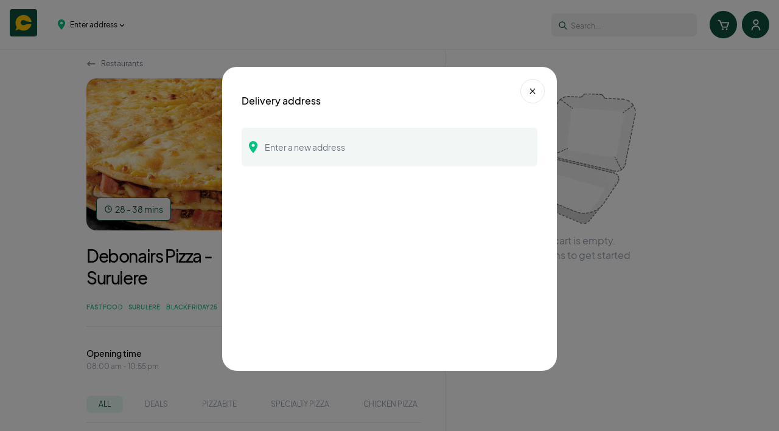

--- FILE ---
content_type: text/html; charset=utf-8
request_url: https://chowdeck.com/store/surulere/restaurants/debonairs-pizza-ikeja
body_size: 9406
content:
<!DOCTYPE html><html lang="en-GB"><head><meta charSet="utf-8"/><meta name="viewport" content="width=device-width"/><title>Debonairs Pizza - Surulere<!-- --> Menu &amp; Delivery in <!-- -->Surulere<!-- --> - Order Online | Chowdeck<!-- --> </title><meta name="description" content="Looking for Debonairs Pizza - Surulere in Surulere? Chowdeck has you covered! Browse our extensive food menu, order food online, and enjoy fast and reliable delivery right to your door. Say goodbye to long queues and waiting time with Chowdeck! "/><link rel="canonical" href="https://chowdeck.com/store/surulere/restaurants/debonairs-pizza-ikeja"/><meta property="og:url" content="https://chowdeck.com/store/surulere/restaurants/debonairs-pizza-ikeja"/><meta property="og:title" content="Chowdeck - Debonairs Pizza - Surulere"/><meta property="og:description" content="Looking for Debonairs Pizza - Surulere in Surulere? Chowdeck has you covered! Browse our extensive food menu, order food online, and enjoy fast and reliable delivery right to your door. Say goodbye to long queues and waiting time with Chowdeck! "/><meta property="og:image:width" content=""/><meta property="og:image:height" content=""/><meta property="og:image" content="https://files.chowdeck.com/images/xwmca4eowfvhdr1yvezh/1659707004.png"/><meta name="og:image" content="https://files.chowdeck.com/images/xwmca4eowfvhdr1yvezh/1659707004.png"/><meta name="twitter:title" content="Looking for Debonairs Pizza - Surulere in Surulere? Chowdeck has you covered! Browse our extensive food menu, order food online, and enjoy fast and reliable delivery right to your door. Say goodbye to long queues and waiting time with Chowdeck! "/><meta name="twitter:description" content="Looking for Debonairs Pizza - Surulere in Surulere? Chowdeck has you covered! Browse our extensive food menu, order food online, and enjoy fast and reliable delivery right to your door. Say goodbye to long queues and waiting time with Chowdeck! "/><meta property="twitter:image" content="https://files.chowdeck.com/images/xwmca4eowfvhdr1yvezh/1659707004.png"/><meta name="twitter:image:alt" content="Chowdeck Logo"/><meta name="twitter:card" content="summary"/><meta name="twitter:site" content="@chowdeck"/><meta name="twitter:url" content="https://chowdeck.com/store/surulere/restaurants/debonairs-pizza-ikeja"/><script type="application/ld+json">{"@context":"http://schema.org","@type":"Restaurant","url":"http://store.chowdeck.com/surulere/restaurants/debonairs-pizza-ikeja","name":"Debonairs Pizza - Surulere","image":"https://files.chowdeck.com/images/jcfvzqkrlsarkja8kkqi/1659707006.jpg","telephone":"5615551212","priceRange":"NGN1000 NGN5000","description":"One of the leading pizza outlets in Nigeria serving premium quality pizzas ","address":{"@type":"PostalAddress","streetAddress":"2 Yesufu Sanusi St, Surulere 101241, Lagos, Nigeria","addressLocality":"Surulere","addressRegion":"Surulere","postalCode":"ZIP CODE"},"aggregateRating":{"@type":"aggregateRating","ratingValue":"3.97","reviewCount":6705},"servesCuisine":["Fast food","Surulere ","Blackfriday25"]}</script><meta name="next-head-count" content="20"/><meta name="apple-itunes-app" content="app-id=1530676376"/><meta property="og:type" content="website"/><meta property="og:image:alt" content="Chowdeck Logo /"/><meta property="og:site_name" content="Chowdeck"/><meta property="og:locale" content="en_NG"/><meta charSet="utf-8"/><meta http-equiv="x-ua-compatible" content="ie=edge"/><link rel="preconnect" href="https://fonts.gstatic.com" crossorigin /><link rel="preload" href="/store/_next/static/css/86d145f87607f4d1.css" as="style"/><link rel="stylesheet" href="/store/_next/static/css/86d145f87607f4d1.css" data-n-g=""/><link rel="preload" href="/store/_next/static/css/c3c0a84ae2632c84.css" as="style"/><link rel="stylesheet" href="/store/_next/static/css/c3c0a84ae2632c84.css" data-n-p=""/><noscript data-n-css=""></noscript><script defer="" nomodule="" src="/store/_next/static/chunks/polyfills-42372ed130431b0a.js"></script><script src="/store/_next/static/chunks/webpack-7bce002b390faad9.js" defer=""></script><script src="/store/_next/static/chunks/framework-e952fed463eb8e34.js" defer=""></script><script src="/store/_next/static/chunks/main-16667799897c51f6.js" defer=""></script><script src="/store/_next/static/chunks/pages/_app-96540e323a0fc402.js" defer=""></script><script src="/store/_next/static/chunks/78e521c3-f5d05c567774d63f.js" defer=""></script><script src="/store/_next/static/chunks/876-cc050f2429aaf13a.js" defer=""></script><script src="/store/_next/static/chunks/103-ed098948c0931fcc.js" defer=""></script><script src="/store/_next/static/chunks/pages/%5Blocation%5D/restaurants/%5Bslug%5D-4b665493edee8608.js" defer=""></script><script src="/store/_next/static/NS9zRB62yv8hvSflFZD-A/_buildManifest.js" defer=""></script><script src="/store/_next/static/NS9zRB62yv8hvSflFZD-A/_ssgManifest.js" defer=""></script><style data-href="https://fonts.googleapis.com/css2?family=Inter&display=optional">@font-face{font-family:'Inter';font-style:normal;font-weight:400;font-display:optional;src:url(https://fonts.gstatic.com/l/font?kit=UcCO3FwrK3iLTeHuS_nVMrMxCp50SjIw2boKoduKmMEVuLyfMZs&skey=c491285d6722e4fa&v=v20) format('woff')}@font-face{font-family:'Inter';font-style:normal;font-weight:400;font-display:optional;src:url(https://fonts.gstatic.com/l/font?kit=UcCO3FwrK3iLTeHuS_nVMrMxCp50SjIw2boKoduKmMEVuLyfAZJhjp-Ek-_EeAmM&skey=c491285d6722e4fa&v=v20) format('woff');unicode-range:U+0460-052F,U+1C80-1C8A,U+20B4,U+2DE0-2DFF,U+A640-A69F,U+FE2E-FE2F}@font-face{font-family:'Inter';font-style:normal;font-weight:400;font-display:optional;src:url(https://fonts.gstatic.com/l/font?kit=UcCO3FwrK3iLTeHuS_nVMrMxCp50SjIw2boKoduKmMEVuLyfAZthjp-Ek-_EeAmM&skey=c491285d6722e4fa&v=v20) format('woff');unicode-range:U+0301,U+0400-045F,U+0490-0491,U+04B0-04B1,U+2116}@font-face{font-family:'Inter';font-style:normal;font-weight:400;font-display:optional;src:url(https://fonts.gstatic.com/l/font?kit=UcCO3FwrK3iLTeHuS_nVMrMxCp50SjIw2boKoduKmMEVuLyfAZNhjp-Ek-_EeAmM&skey=c491285d6722e4fa&v=v20) format('woff');unicode-range:U+1F00-1FFF}@font-face{font-family:'Inter';font-style:normal;font-weight:400;font-display:optional;src:url(https://fonts.gstatic.com/l/font?kit=UcCO3FwrK3iLTeHuS_nVMrMxCp50SjIw2boKoduKmMEVuLyfAZxhjp-Ek-_EeAmM&skey=c491285d6722e4fa&v=v20) format('woff');unicode-range:U+0370-0377,U+037A-037F,U+0384-038A,U+038C,U+038E-03A1,U+03A3-03FF}@font-face{font-family:'Inter';font-style:normal;font-weight:400;font-display:optional;src:url(https://fonts.gstatic.com/l/font?kit=UcCO3FwrK3iLTeHuS_nVMrMxCp50SjIw2boKoduKmMEVuLyfAZBhjp-Ek-_EeAmM&skey=c491285d6722e4fa&v=v20) format('woff');unicode-range:U+0102-0103,U+0110-0111,U+0128-0129,U+0168-0169,U+01A0-01A1,U+01AF-01B0,U+0300-0301,U+0303-0304,U+0308-0309,U+0323,U+0329,U+1EA0-1EF9,U+20AB}@font-face{font-family:'Inter';font-style:normal;font-weight:400;font-display:optional;src:url(https://fonts.gstatic.com/l/font?kit=UcCO3FwrK3iLTeHuS_nVMrMxCp50SjIw2boKoduKmMEVuLyfAZFhjp-Ek-_EeAmM&skey=c491285d6722e4fa&v=v20) format('woff');unicode-range:U+0100-02BA,U+02BD-02C5,U+02C7-02CC,U+02CE-02D7,U+02DD-02FF,U+0304,U+0308,U+0329,U+1D00-1DBF,U+1E00-1E9F,U+1EF2-1EFF,U+2020,U+20A0-20AB,U+20AD-20C0,U+2113,U+2C60-2C7F,U+A720-A7FF}@font-face{font-family:'Inter';font-style:normal;font-weight:400;font-display:optional;src:url(https://fonts.gstatic.com/l/font?kit=UcCO3FwrK3iLTeHuS_nVMrMxCp50SjIw2boKoduKmMEVuLyfAZ9hjp-Ek-_EeA&skey=c491285d6722e4fa&v=v20) format('woff');unicode-range:U+0000-00FF,U+0131,U+0152-0153,U+02BB-02BC,U+02C6,U+02DA,U+02DC,U+0304,U+0308,U+0329,U+2000-206F,U+20AC,U+2122,U+2191,U+2193,U+2212,U+2215,U+FEFF,U+FFFD}</style></head><body><noscript id="CR_NOSCRIPT"></noscript><div id="__next"><div class=""><header class="border-b border-[#f2f2f2] fixed w-full left-0 z-50 bg-white"><div class="w-full bg-white flex justify-between h-[75px] md:h-[81px] px-4 mx-auto  header_navbar__ZR8hq"><div class="flex items-center"><a href="/store"><button class="inline-block w-[59px]"><span class="relative rounded overflow-hidden block" style="width:45px;height:45px"><img alt="chowdeck logo" loading="lazy" decoding="async" data-nimg="fill" style="position:absolute;height:100%;width:100%;left:0;top:0;right:0;bottom:0;color:transparent" sizes="100vw" srcSet="/store/_next/image?url=%2Fstore%2FLogo.png&amp;w=640&amp;q=75 640w, /store/_next/image?url=%2Fstore%2FLogo.png&amp;w=750&amp;q=75 750w, /store/_next/image?url=%2Fstore%2FLogo.png&amp;w=828&amp;q=75 828w, /store/_next/image?url=%2Fstore%2FLogo.png&amp;w=1080&amp;q=75 1080w, /store/_next/image?url=%2Fstore%2FLogo.png&amp;w=1200&amp;q=75 1200w, /store/_next/image?url=%2Fstore%2FLogo.png&amp;w=1920&amp;q=75 1920w, /store/_next/image?url=%2Fstore%2FLogo.png&amp;w=2048&amp;q=75 2048w, /store/_next/image?url=%2Fstore%2FLogo.png&amp;w=3840&amp;q=75 3840w" src="/store/_next/image?url=%2Fstore%2FLogo.png&amp;w=3840&amp;q=75"/></span></button></a><span class="flex items-center ml-2 md:ml-5 mr-6"><svg width="12" height="17" class="mr-2" viewBox="0 0 12 17" fill="none" xmlns="http://www.w3.org/2000/svg"><path d="M6 1.9195e-06C5.21189 -0.000626077 4.43139 0.152847 3.70315 0.45164C2.97491 0.750433 2.31323 1.18868 1.75595 1.74132C1.19867 2.29395 0.756739 2.95012 0.455435 3.67229C0.154131 4.39446 -0.000631338 5.16846 1.93563e-06 5.95C1.93563e-06 10.4125 6 17 6 17C6 17 12 10.4125 12 5.95C12.0006 5.16846 11.8459 4.39446 11.5446 3.67229C11.2433 2.95012 10.8013 2.29395 10.2441 1.74132C9.68678 1.18868 9.02509 0.750433 8.29685 0.45164C7.56861 0.152847 6.78811 -0.000626077 6 1.9195e-06ZM6 8.075C5.57618 8.075 5.16188 7.95037 4.80949 7.71687C4.4571 7.48338 4.18245 7.1515 4.02026 6.7632C3.85807 6.37491 3.81564 5.94764 3.89832 5.53543C3.981 5.12323 4.18509 4.74459 4.48477 4.4474C4.78446 4.15021 5.16628 3.94783 5.58195 3.86583C5.99762 3.78384 6.42848 3.82592 6.82004 3.98676C7.21159 4.14759 7.54626 4.41996 7.78172 4.76941C8.01718 5.11887 8.14286 5.52972 8.14286 5.95C8.14254 6.51349 7.91667 7.05381 7.51488 7.45225C7.11308 7.8507 6.56822 8.07469 6 8.075Z" fill="#02C27F"></path></svg><button class="flex text-xs w-fit items-center leading-none">Enter address<svg width="7" height="6" class="ml-1 mt-0.5" viewBox="0 0 10 6" fill="none" xmlns="http://www.w3.org/2000/svg"><path d="M9.70711 1.70711C10.0976 1.31658 10.0976 0.683417 9.70711 0.292893C9.31658 -0.0976311 8.68342 -0.0976311 8.29289 0.292893L9.70711 1.70711ZM5 5L4.29289 5.70711C4.68342 6.09763 5.31658 6.09763 5.70711 5.70711L5 5ZM1.70711 0.292893C1.31658 -0.0976311 0.683417 -0.0976311 0.292893 0.292893C-0.0976311 0.683417 -0.0976311 1.31658 0.292893 1.70711L1.70711 0.292893ZM8.29289 0.292893L4.29289 4.29289L5.70711 5.70711L9.70711 1.70711L8.29289 0.292893ZM5.70711 4.29289L1.70711 0.292893L0.292893 1.70711L4.29289 5.70711L5.70711 4.29289Z" fill="#14181F"></path></svg></button></span></div><div class="flex items-center space-x-5"><div class="hidden md:flex"></div><div class="relative text-gray-600  hidden md:flex"><span class="absolute top-0.5 bottom-0 left-0 flex items-center pl-2"><button type="submit" class="p-1 ml-4 md:ml-0 focus:outline-none focus:shadow-outline cursor-not-allowed opacity-50" aria-label="Search" disabled=""><svg width="16" height="16" viewBox="0 0 24 24" fill="none" xmlns="http://www.w3.org/2000/svg"><path d="M10 17C13.866 17 17 13.866 17 10C17 6.13401 13.866 3 10 3C6.13401 3 3 6.13401 3 10C3 13.866 6.13401 17 10 17Z" stroke="#9CA3AF" stroke-width="2" stroke-linecap="round" stroke-linejoin="round"></path><path d="M15 15L21 21" stroke="#9CA3AF" stroke-width="2" stroke-linecap="round" stroke-linejoin="round"></path></svg></button></span><input type="search" name="q" class="py-2 focus:ring-brandmain focus:border-brandmain SearchBar_searchinput__G2QLG cursor-not-allowed opacity-50" placeholder="Select an address to search..." disabled="" value=""/></div><span class="flex items-center space-x-2"><button class="relative bg-brandmain flex items-center justify-center rounded-full w-[30px] h-[30px] md:w-[45px] md:h-[45px] text-white shadow-indigo-500/40" aria-label="Cart"><svg stroke="currentColor" fill="currentColor" stroke-width="0" viewBox="0 0 24 24" height="22" width="22" xmlns="http://www.w3.org/2000/svg"><path d="M21.822 7.431A1 1 0 0 0 21 7H7.333L6.179 4.23A1.994 1.994 0 0 0 4.333 3H2v2h2.333l4.744 11.385A1 1 0 0 0 10 17h8c.417 0 .79-.259.937-.648l3-8a1 1 0 0 0-.115-.921zM17.307 15h-6.64l-2.5-6h11.39l-2.25 6z"></path><circle cx="10.5" cy="19.5" r="1.5"></circle><circle cx="17.5" cy="19.5" r="1.5"></circle></svg></button></span></div></div><div class="md:hidden px-4 py-2"></div><div class="relative text-gray-600  md:hidden w-full px-4 py-2 -mt-4 bg-white"><span class="absolute top-0.5 bottom-0 left-0 flex items-center pl-2"><button type="submit" class="p-1 ml-4 md:ml-0 focus:outline-none focus:shadow-outline cursor-not-allowed opacity-50" aria-label="Search" disabled=""><svg width="16" height="16" viewBox="0 0 24 24" fill="none" xmlns="http://www.w3.org/2000/svg"><path d="M10 17C13.866 17 17 13.866 17 10C17 6.13401 13.866 3 10 3C6.13401 3 3 6.13401 3 10C3 13.866 6.13401 17 10 17Z" stroke="#9CA3AF" stroke-width="2" stroke-linecap="round" stroke-linejoin="round"></path><path d="M15 15L21 21" stroke="#9CA3AF" stroke-width="2" stroke-linecap="round" stroke-linejoin="round"></path></svg></button></span><input type="search" name="q" class="py-2 focus:ring-brandmain focus:border-brandmain SearchBar_searchinput__G2QLG cursor-not-allowed opacity-50" placeholder="Select an address to search..." disabled="" value=""/></div></header><div class="pt-[81px] h-full"><div class="container_container__nHyh4 "><main class="lg:flex relative bg-white pt-8 md:pt-0"><div class="flex-1 overflow-auto lg:pr-10 lg:border-r border-gray-200"><button class="flex items-center text-xs text-gray-500 mt-4"><svg width="16" height="16" class="mr-2" viewBox="0 0 24 24" fill="none" xmlns="http://www.w3.org/2000/svg"><path d="M21 13C21.5523 13 22 12.5523 22 12C22 11.4477 21.5523 11 21 11V13ZM3 11C2.44772 11 2 11.4477 2 12C2 12.5523 2.44772 13 3 13L3 11ZM21 11L3 11L3 13L21 13V11Z" fill="rgb(107 114 128)"></path><path d="M7.29289 17.7071C7.68342 18.0976 8.31658 18.0976 8.70711 17.7071C9.09763 17.3166 9.09763 16.6834 8.70711 16.2929L7.29289 17.7071ZM3 12L2.29289 11.2929C1.90237 11.6834 1.90237 12.3166 2.29289 12.7071L3 12ZM8.70711 7.70711C9.09763 7.31658 9.09763 6.68342 8.70711 6.29289C8.31658 5.90237 7.68342 5.90237 7.29289 6.29289L8.70711 7.70711ZM8.70711 16.2929L3.70711 11.2929L2.29289 12.7071L7.29289 17.7071L8.70711 16.2929ZM3.70711 12.7071L8.70711 7.70711L7.29289 6.29289L2.29289 11.2929L3.70711 12.7071Z" fill="rgb(107 114 128)"></path></svg>Restaurants</button><div class=" w-full flex items-end store_vendor_header__1EecX" style="background-image:url( https://files.chowdeck.com/fit-in/2160x1215/images/jcfvzqkrlsarkja8kkqi/1659707006.jpg"><div class="p-4 flex items-center"><p class="flex items-center justify-center border border-brandmain rounded-md bg-white px-2 py-1 md:px-3 md:py-2 text-xs md:text-sm text-brandmain mr-2"><svg width="14" height="14" class="mr-1" viewBox="0 0 14 14" fill="none" xmlns="http://www.w3.org/2000/svg"><path d="M7 12.25C9.8995 12.25 12.25 9.8995 12.25 7C12.25 4.10051 9.8995 1.75 7 1.75C4.10051 1.75 1.75 4.10051 1.75 7C1.75 9.8995 4.10051 12.25 7 12.25Z" stroke="#0c513f" stroke-width="1.16667" stroke-miterlimit="10" stroke-linecap="round" stroke-linejoin="round"></path><path d="M7 4.08398V7.00065H9.91667" stroke="#0c513f" stroke-width="1.16667" stroke-linecap="round" stroke-linejoin="round"></path></svg> <!-- -->28 - 38 mins</p></div></div><div class="flex flex-col md:flex-row justify-between"><div class="flex items-baseline mb-6 md:mb-0"><h1 class="font-medium text-xl md:text-[28px] leading-[36px] tracking-tighter mr-4">Debonairs Pizza - Surulere<div class="mt-2 md:hidden"><div class="flex items-center flex-wrap tags_tagsWrapper__lyiwh"><h2 class="tags_tags__67AMx">Fast food</h2><h2 class="tags_tags__67AMx">Surulere </h2><h2 class="tags_tags__67AMx">Blackfriday25</h2></div></div></h1><div class="min-w-max ml-auto"><div class="flex items-center justify-end md:justify-center"><span class="mr-1 font-medium">4.0</span><svg width="16" height="16" class="md:mr-1" viewBox="0 0 10 10" fill="none" xmlns="http://www.w3.org/2000/svg"><path d="M5 0L6.12257 3.45492H9.75528L6.81636 5.59017L7.93893 9.04508L5 6.90983L2.06107 9.04508L3.18364 5.59017L0.244718 3.45492H3.87743L5 0Z" fill="#000"></path></svg><span class="text-xs leading-4 text-gray-500">(<!-- -->6705<!-- -->)</span></div><div class="md:hidden leading-loose"><span class="text-xs text-gray-500">08:00 am<!-- --> <!-- -->-<!-- --> <!-- -->10:55 pm</span></div></div></div><div class="flex w-full md:w-fit bg-[#e6f7f1] border-[0.5px] border-brandmain p-1 rounded-lg"><button class="w-full md:w-[103px] h-8 rounded-lg text-xs leading-3 text-brandmain">Deliver now</button><button class="w-full md:w-[103px] h-8 rounded-lg text-xs leading-3 text-brandmain">Pickup</button></div></div><div class="hidden md:flex flex-wrap justify-between py-6 border-b border-gray-200 items-baseline"><div class="hidden md:block"><div class="flex items-center flex-wrap tags_tagsWrapper__lyiwh"><h2 class="tags_tags__67AMx">Fast food</h2><h2 class="tags_tags__67AMx">Surulere </h2><h2 class="tags_tags__67AMx">Blackfriday25</h2></div></div></div><div class="top-[30px] md:top-0 bg-white z-20 pt-3 md:pt-8 sticky"><div class="flex flex-wrap justify-between mb-8 md:mb-10"><div class="hidden md:block undefined"><span class="text-sm font-medium leading-4 mr-4">Opening time</span><span class="block text-xs text-gray-400 mt-0.5 leading-4">08:00 am<!-- --> <!-- -->-<!-- --> <!-- -->10:55 pm</span></div><div class="flex items-center space-x-2"><div class="text-brandmain text-sm"><span>Min Order:<!-- --> <span class="font-medium"><span>₦1,000.00</span></span></span></div></div></div><div class="flex overflow-x-auto border-b pb-4 gap-4"><span aria-live="polite" aria-busy="true"><span class="react-loading-skeleton" style="width:90px;height:30px">‌</span><br/></span><span aria-live="polite" aria-busy="true"><span class="react-loading-skeleton" style="width:90px;height:30px">‌</span><br/></span><span aria-live="polite" aria-busy="true"><span class="react-loading-skeleton" style="width:90px;height:30px">‌</span><br/></span><span aria-live="polite" aria-busy="true"><span class="react-loading-skeleton" style="width:90px;height:30px">‌</span><br/></span><span aria-live="polite" aria-busy="true"><span class="react-loading-skeleton" style="width:90px;height:30px">‌</span><br/></span></div></div><div class="grid grid-cols-2 gap-6 mt-6"><span aria-live="polite" aria-busy="true"><span class="react-loading-skeleton mb-5" style="height:120px">‌</span><br/><span class="react-loading-skeleton mb-5" style="height:120px">‌</span><br/><span class="react-loading-skeleton mb-5" style="height:120px">‌</span><br/><span class="react-loading-skeleton mb-5" style="height:120px">‌</span><br/></span><span aria-live="polite" aria-busy="true"><span class="react-loading-skeleton mb-5" style="height:120px">‌</span><br/><span class="react-loading-skeleton mb-5" style="height:120px">‌</span><br/><span class="react-loading-skeleton mb-5" style="height:120px">‌</span><br/><span class="react-loading-skeleton mb-5" style="height:120px">‌</span><br/></span></div></div><div class="hidden lg:block lg:w-[406px] lg:h-[calc(100vh_-_100px)] lg:overflow-hidden lg:sticky top-[75px] border-t lg:pl-4 py-8" id="cart"><div class="h-full overflow-y-auto"><div class="pr-4"></div><div class="text-center pt-10"><img alt="empty cart" loading="lazy" width="204" height="214" decoding="async" data-nimg="1" class="mx-auto" style="color:transparent" srcSet="/store/_next/image?url=%2Fstore%2Fempty-cart.png&amp;w=256&amp;q=75 1x, /store/_next/image?url=%2Fstore%2Fempty-cart.png&amp;w=640&amp;q=75 2x" src="/store/_next/image?url=%2Fstore%2Fempty-cart.png&amp;w=640&amp;q=75"/><p class="text-gray-400 mt-4">Your cart is empty.</p><p class="text-gray-400">Add items to get started</p></div></div></div></main></div></div><hr class="my-6 border-gray-100 sm:mx-auto lg:my-8"/><footer class="py-4 bg-white sm:py-6"><div class="container_container__nHyh4 "><div class="md:flex md:justify-between"><div class="mb-6 md:mb-0"><a href="https://chowdeck.com/" class="flex items-center"><img alt="Chowdeck Logo" loading="lazy" width="223" height="35" decoding="async" data-nimg="1" class="mr-3 h-8" style="color:transparent" srcSet="/store/_next/image?url=%2Fstore%2Fimages%2FSecondaryLogo.png&amp;w=256&amp;q=75 1x, /store/_next/image?url=%2Fstore%2Fimages%2FSecondaryLogo.png&amp;w=640&amp;q=75 2x" src="/store/_next/image?url=%2Fstore%2Fimages%2FSecondaryLogo.png&amp;w=640&amp;q=75"/></a></div><div class="grid grid-cols-2 gap-8 sm:gap-6 sm:grid-cols-4"><div><h2 class="mb-6 text-sm font-semibold text-gray-900 uppercase">Locations</h2><ul class="text-gray-600"></ul></div><div><h2 class="mb-6 text-sm font-semibold text-gray-900 uppercase">Download</h2><ul class="text-gray-600"><li class="mb-4"><a class="hover:underline" href="https://play.google.com/store/apps/details?id=com.chowdeck.com">Google Play Store</a></li><li class="mb-4"><a class="hover:underline" href="https://apps.apple.com/us/app/chowdeck/id1530676376">iOS App Store</a></li></ul></div><div><h2 class="mb-6 text-sm font-semibold text-gray-900 uppercase">Get help</h2><ul class="text-gray-600"><li class="mb-4"><a class="hover:underline" href="mailto:hello@chowdeck.com">Email</a></li></ul></div><div><h2 class="mb-6 text-sm font-semibold text-gray-900 uppercase">Legal</h2><ul class="text-gray-600"><li class="mb-4"><a class="hover:underline" target="_blank" rel="noreferrer" href="https://chowdeck.com/privacy">Privacy Policy</a></li><li class="mb-4"><a class="hover:underline" target="_blank" rel="noreferrer" href="https://chowdeck.com/terms">Terms of use</a></li></ul></div></div></div><hr class="my-6 border-gray-100 sm:mx-auto"/><div class="sm:flex sm:items-center sm:justify-between"><span class="text-sm text-gray-500 sm:text-center">© 2022,<!-- --> <a href="https://chowdeck.com/" class="hover:underline">Chowdeck.</a></span><div class="flex mt-4 space-x-6 sm:justify-center sm:mt-0"><a href="https://facebook.com/chowdeck" target="_blank" rel="noreferrer" class="text-gray-500 hover:text-gray-900"><svg class="w-5 h-5" fill="currentColor" viewBox="0 0 24 24" aria-hidden="true"><path fill-rule="evenodd" d="M22 12c0-5.523-4.477-10-10-10S2 6.477 2 12c0 4.991 3.657 9.128 8.438 9.878v-6.987h-2.54V12h2.54V9.797c0-2.506 1.492-3.89 3.777-3.89 1.094 0 2.238.195 2.238.195v2.46h-1.26c-1.243 0-1.63.771-1.63 1.562V12h2.773l-.443 2.89h-2.33v6.988C18.343 21.128 22 16.991 22 12z" clip-rule="evenodd"></path></svg><span class="sr-only">Facebook page</span></a><a href="https://instagram.com/chowdeck" target="_blank" rel="noreferrer" class="text-gray-500 hover:text-gray-900"><svg class="w-5 h-5" fill="currentColor" viewBox="0 0 24 24" aria-hidden="true"><path fill-rule="evenodd" d="M12.315 2c2.43 0 2.784.013 3.808.06 1.064.049 1.791.218 2.427.465a4.902 4.902 0 011.772 1.153 4.902 4.902 0 011.153 1.772c.247.636.416 1.363.465 2.427.048 1.067.06 1.407.06 4.123v.08c0 2.643-.012 2.987-.06 4.043-.049 1.064-.218 1.791-.465 2.427a4.902 4.902 0 01-1.153 1.772 4.902 4.902 0 01-1.772 1.153c-.636.247-1.363.416-2.427.465-1.067.048-1.407.06-4.123.06h-.08c-2.643 0-2.987-.012-4.043-.06-1.064-.049-1.791-.218-2.427-.465a4.902 4.902 0 01-1.772-1.153 4.902 4.902 0 01-1.153-1.772c-.247-.636-.416-1.363-.465-2.427-.047-1.024-.06-1.379-.06-3.808v-.63c0-2.43.013-2.784.06-3.808.049-1.064.218-1.791.465-2.427a4.902 4.902 0 011.153-1.772A4.902 4.902 0 015.45 2.525c.636-.247 1.363-.416 2.427-.465C8.901 2.013 9.256 2 11.685 2h.63zm-.081 1.802h-.468c-2.456 0-2.784.011-3.807.058-.975.045-1.504.207-1.857.344-.467.182-.8.398-1.15.748-.35.35-.566.683-.748 1.15-.137.353-.3.882-.344 1.857-.047 1.023-.058 1.351-.058 3.807v.468c0 2.456.011 2.784.058 3.807.045.975.207 1.504.344 1.857.182.466.399.8.748 1.15.35.35.683.566 1.15.748.353.137.882.3 1.857.344 1.054.048 1.37.058 4.041.058h.08c2.597 0 2.917-.01 3.96-.058.976-.045 1.505-.207 1.858-.344.466-.182.8-.398 1.15-.748.35-.35.566-.683.748-1.15.137-.353.3-.882.344-1.857.048-1.055.058-1.37.058-4.041v-.08c0-2.597-.01-2.917-.058-3.96-.045-.976-.207-1.505-.344-1.858a3.097 3.097 0 00-.748-1.15 3.098 3.098 0 00-1.15-.748c-.353-.137-.882-.3-1.857-.344-1.023-.047-1.351-.058-3.807-.058zM12 6.865a5.135 5.135 0 110 10.27 5.135 5.135 0 010-10.27zm0 1.802a3.333 3.333 0 100 6.666 3.333 3.333 0 000-6.666zm5.338-3.205a1.2 1.2 0 110 2.4 1.2 1.2 0 010-2.4z" clip-rule="evenodd"></path></svg><span class="sr-only">Instagram page</span></a><a href="https://twitter.com/chowdeck" target="_blank" rel="noreferrer" class="text-gray-500 hover:text-gray-900"><svg class="w-5 h-5" fill="currentColor" viewBox="0 0 24 24" aria-hidden="true"><path d="M8.29 20.251c7.547 0 11.675-6.253 11.675-11.675 0-.178 0-.355-.012-.53A8.348 8.348 0 0022 5.92a8.19 8.19 0 01-2.357.646 4.118 4.118 0 001.804-2.27 8.224 8.224 0 01-2.605.996 4.107 4.107 0 00-6.993 3.743 11.65 11.65 0 01-8.457-4.287 4.106 4.106 0 001.27 5.477A4.072 4.072 0 012.8 9.713v.052a4.105 4.105 0 003.292 4.022 4.095 4.095 0 01-1.853.07 4.108 4.108 0 003.834 2.85A8.233 8.233 0 012 18.407a11.616 11.616 0 006.29 1.84"></path></svg><span class="sr-only">Twitter page</span></a></div></div></div></footer></div><div style="position:fixed;z-index:21474830010;top:16px;left:16px;right:16px;bottom:16px;pointer-events:none"></div><div><div class="relative"><div class="fixed bg-white h-full md:max-w-[70%] lg:max-w-[500px] z-[100] inset-0 ml-auto transition-all duration-500 shadow-[-3px_0px_10px_4px_#6565655e] translate-x-full opacity-0"><div class="relative h-full"><button class="absolute top-2 right-2 border bg-white w-[30px] h-[30px] flex items-center justify-center rounded-full"><svg stroke="currentColor" fill="currentColor" stroke-width="0" viewBox="0 0 24 24" height="1em" width="1em" xmlns="http://www.w3.org/2000/svg"><path fill="none" d="M0 0h24v24H0z"></path><path d="M19 6.41L17.59 5 12 10.59 6.41 5 5 6.41 10.59 12 5 17.59 6.41 19 12 13.41 17.59 19 19 17.59 13.41 12z"></path></svg></button><div class="border-b border-gray-100 py-3 px-4 mb-4 flex items-center"><button class="flex items-center text-neon-green font-semibold space-x-1 text-sm"><svg stroke="currentColor" fill="currentColor" stroke-width="0" viewBox="0 0 24 24" height="1em" width="1em" xmlns="http://www.w3.org/2000/svg"><path d="M21 4H2v2h2.3l3.28 9a3 3 0 0 0 2.82 2H19v-2h-8.6a1 1 0 0 1-.94-.66L9 13h9.28a2 2 0 0 0 1.92-1.45L22 5.27A1 1 0 0 0 21.27 4 .84.84 0 0 0 21 4zm-2.75 7h-10L6.43 6h13.24z"></path><circle cx="10.5" cy="19.5" r="1.5"></circle><circle cx="16.5" cy="19.5" r="1.5"></circle></svg> <span>Cart</span><span class="bg-neon-green text-white text-block min-w-min px-2 text-xxs h-5 flex items-center justify-center rounded-full">0</span></button><button class="ml-auto mr-8 font-medium flex items-center space-x-2"><svg stroke="currentColor" fill="currentColor" stroke-width="0" viewBox="0 0 16 16" height="1em" width="1em" xmlns="http://www.w3.org/2000/svg"><path fill-rule="evenodd" d="M15 8a.5.5 0 0 0-.5-.5H2.707l3.147-3.146a.5.5 0 1 0-.708-.708l-4 4a.5.5 0 0 0 0 .708l4 4a.5.5 0 0 0 .708-.708L2.707 8.5H14.5A.5.5 0 0 0 15 8z"></path></svg> <span>Checkout</span></button></div><div class="p-4 h-full overflow-y-auto pb-28"><div class="text-center pt-10"><img alt="empty cart" loading="lazy" width="204" height="214" decoding="async" data-nimg="1" class="mx-auto" style="color:transparent" srcSet="/store/_next/image?url=%2Fstore%2Fempty-cart.png&amp;w=256&amp;q=75 1x, /store/_next/image?url=%2Fstore%2Fempty-cart.png&amp;w=640&amp;q=75 2x" src="/store/_next/image?url=%2Fstore%2Fempty-cart.png&amp;w=640&amp;q=75"/><p class="text-gray-400 mt-4">No items have been saved.</p></div></div><div class="py-10 flex items-center justify-center"><span class="animate-spin rounded-full border-b-2 block border-brandmain mx-2 h-10 w-10"></span></div></div></div></div></div><div></div><div class="relative"><div class="fixed bg-white h-full md:max-w-[70%] lg:max-w-[500px] z-[100] inset-0 ml-auto transition-all duration-500 shadow-[-3px_0px_10px_4px_#6565655e] translate-x-full opacity-0"><div class="relative h-full"><button class="absolute top-2 right-2 border bg-white w-[30px] h-[30px] flex items-center justify-center rounded-full"><svg stroke="currentColor" fill="currentColor" stroke-width="0" viewBox="0 0 24 24" height="1em" width="1em" xmlns="http://www.w3.org/2000/svg"><path fill="none" d="M0 0h24v24H0z"></path><path d="M19 6.41L17.59 5 12 10.59 6.41 5 5 6.41 10.59 12 5 17.59 6.41 19 12 13.41 17.59 19 19 17.59 13.41 12z"></path></svg></button><div class="border-b border-gray-100 py-3 px-4 flex items-center"><img alt="relay" loading="lazy" width="64.74" height="25" decoding="async" data-nimg="1" style="color:transparent" src="/store/images/relay-logo-black.svg"/></div><div class="overflow-y-auto h-full p-5 pb-20"><div><h2 class="text-2xl font-medium">Easy package <br/> delivery with Relay</h2><h3 class="text-sm pt-[10px]">Send and receive packages from friends, vendors, or loved ones.</h3><div class="mt-10"><a class="relative h-[273px] bg-relay-accent-1 flex flex-col rounded-xl p-6 mb-6 cursor-pointer"><span class="absolute w-[260.42px] h-[267px] bottom-0 right-0"><img alt="relay" loading="lazy" decoding="async" data-nimg="fill" style="position:absolute;height:100%;width:100%;left:0;top:0;right:0;bottom:0;color:transparent" src="/store/images/illos/send-package.svg"/></span><span class="text-xl font-medium">Send a package</span><svg stroke="currentColor" fill="none" stroke-width="0" viewBox="0 0 24 24" class="mt-auto" height="24" width="24" xmlns="http://www.w3.org/2000/svg"><path stroke-linecap="round" stroke-linejoin="round" stroke-width="2" d="M17 8l4 4m0 0l-4 4m4-4H3"></path></svg></a><a class="relative h-[273px] bg-relay-accent-2 flex flex-col rounded-xl p-6 cursor-pointer"><span class="absolute w-[132px] h-[189.36px] bottom-[20px] right-[30px]"><img alt="relay" loading="lazy" decoding="async" data-nimg="fill" style="position:absolute;height:100%;width:100%;left:0;top:0;right:0;bottom:0;color:transparent" src="/store/images/illos/receive-package.svg"/></span><span class="text-xl font-medium">Receive a package</span><svg stroke="currentColor" fill="none" stroke-width="0" viewBox="0 0 24 24" class="mt-auto" height="24" width="24" xmlns="http://www.w3.org/2000/svg"><path stroke-linecap="round" stroke-linejoin="round" stroke-width="2" d="M17 8l4 4m0 0l-4 4m4-4H3"></path></svg></a></div></div></div></div></div></div><div class="Mobile_container__pSu_q"><div class="pb-4 px-4 border-l"><button class="sticky top-0 bg-white py-4 flex items-center w-full text-sm text-right"><svg stroke="currentColor" fill="currentColor" stroke-width="0" viewBox="0 0 24 24" class="mr-2" height="20" width="20" xmlns="http://www.w3.org/2000/svg"><path fill="none" d="M0 0h24v24H0z"></path><path d="M19 6.41L17.59 5 12 10.59 6.41 5 5 6.41 10.59 12 5 17.59 6.41 19 12 13.41 17.59 19 19 17.59 13.41 12z"></path></svg>Close</button></div></div></div><script id="__NEXT_DATA__" type="application/json">{"props":{"pageProps":{"slug":"debonairs-pizza-ikeja","vendor":{"id":100377,"primary_user":6011,"name":"Debonairs Pizza - Surulere","description":"One of the leading pizza outlets in Nigeria serving premium quality pizzas ","vendor_group":"ala","support_contact":"09088102008","support_email":"debonairsyesufu@uacrestaurants.com","logo_url":"https://files.chowdeck.com/images/xwmca4eowfvhdr1yvezh/1659707004.png","cover_images":[{"path":"https://files.chowdeck.com/images/jcfvzqkrlsarkja8kkqi/1659707006.jpg","original_filename":"cover.jpeg"}],"slug":"debonairs-pizza-ikeja","currency":"NGN","minimum_order_amount":100000,"is_active":true,"is_open":true,"operationally_open":1,"current_domain":"live","offers_pickup":true,"offers_delivery":false,"vendor_type":"restaurant","registration_status":{"menu_information":1,"operational_information":1,"basic_information":1},"minimum_delivery_time":28,"maximum_delivery_time":38,"metadata":"{\"only_start_delivery_after_marked_as_pickup\":true,\"agent_amount_per_order\":9000,\"address_serviceable\":1}","average_rating":"3.97","total_rating":6705,"number_of_rating":1687,"parent_vendor":null,"flat_fee_per_item":0,"created_at":"2022-08-05T13:43:27.000Z","updated_at":"2026-01-20T09:11:30.000Z","likes":707,"available_hours":{"default":{"opening":"0800","closing":"2255"}},"notification_types":"[\"sms\", \"whatsapp\"]","onboarded_by":6011,"location":"Surulere","vendor_class":"instant","charge_percent":"10.00","settlement_schedule":"T1","preorder_configuration":{},"setting":"{\"charges_exempt_percentage\":11.11}","service_charge_percent":"10.00","service_charge_cap":120000,"is_closed_by_operations":false,"activation_status":"completed","reference":null,"test_webhook_url":null,"live_webhook_url":null,"external_service_name":null,"balance_threshold":null,"category":"T3 AGENT-MANAGED :selfie:","secondary_support_contact":null,"sla_url":null,"has_pin":false,"on_demand_settlement_schedule":"instant","risk_level":"ultra-high","is_soft_blocked":false,"soft_block_reason":null,"self_delivery":false,"has_active_menu":true,"first_order_date":"2022-08-10T13:54:34.000Z","chowpass_service_charge_percent":"8.00","chowpass_service_charge_cap":90000,"chowpass_tier":"basic","timezone":"Africa/Lagos","subtype_id":null,"activation_date":null,"review_status":"approved","country_code":"NG","custom_commissions":null,"is_chowpass_vendor":1,"coordinate":{"x":3.3579868,"y":6.4974012},"pretty_name":"2 Yesufu Sanusi St, Surulere 101241, Lagos, Nigeria","address_id":25817,"city":"Surulere","tags":["Fast food","Surulere ","Blackfriday25"],"is_temporarily_unavailable":false,"discounts":[],"delay_config":null,"opening_time_text":null,"can_pre_order":false,"current_is_open_state":true,"is_safety_fee_enabled":true}},"__N_SSP":true},"page":"/[location]/restaurants/[slug]","query":{"location":"surulere","slug":"debonairs-pizza-ikeja"},"buildId":"NS9zRB62yv8hvSflFZD-A","assetPrefix":"/store","isFallback":false,"isExperimentalCompile":false,"gssp":true,"scriptLoader":[]}</script></body></html>

--- FILE ---
content_type: text/css
request_url: https://chowdeck.com/store/_next/static/css/1ac2981995cf5a51.css
body_size: 167
content:
.container_container__nHyh4{padding:0 16px;margin:auto;width:100%;height:100%}@media(min-width:1028px){.container_container__nHyh4{width:1028px}}@media(min-width:1336px){.container_container__nHyh4{width:1336px}}.container_containerNoPadding__79LBz{margin:auto;width:100%}@media(min-width:1028px){.container_containerNoPadding__79LBz{width:1028px}}@media(min-width:1336px){.container_containerNoPadding__79LBz{width:1336px}}@media(min-width:1440px){.header_navbar__ZR8hq{width:1380px}}.header_icon__SiAfw{margin-right:16px}.SearchBar_searchinput__G2QLG{background:#f2f2f2;border-radius:8px;border-color:#fff;width:100%;height:40px;padding-left:32px}.SearchBar_searchinput__G2QLG::-moz-placeholder{font-style:normal;font-weight:400;font-size:12px;line-height:16px;color:#999}.SearchBar_searchinput__G2QLG:-ms-input-placeholder{font-style:normal;font-weight:400;font-size:12px;line-height:16px;color:#999}.SearchBar_searchinput__G2QLG::placeholder{font-style:normal;font-weight:400;font-size:12px;line-height:16px;color:#999}@media(min-width:768px){.SearchBar_searchinput__G2QLG{width:344px}}

--- FILE ---
content_type: text/javascript
request_url: https://chowdeck.com/store/_next/static/NS9zRB62yv8hvSflFZD-A/_ssgManifest.js
body_size: -42
content:
self.__SSG_MANIFEST=new Set(["\u002Fcuisines\u002F[id]"]);self.__SSG_MANIFEST_CB&&self.__SSG_MANIFEST_CB()

--- FILE ---
content_type: text/javascript
request_url: https://chowdeck.com/store/_next/static/chunks/103-ed098948c0931fcc.js
body_size: 11045
content:
(self.webpackChunk_N_E=self.webpackChunk_N_E||[]).push([[103,981],{48983:function(e,t,n){var r=n(40371)("length");e.exports=r},23933:function(e,t,n){var r=n(44239),s=n(37005);e.exports=function(e){return s(e)&&"[object RegExp]"==r(e)}},27561:function(e,t,n){var r=n(67990),s=/^\s+/;e.exports=function(e){return e?e.slice(0,r(e)+1).replace(s,""):e}},88016:function(e,t,n){var r=n(48983),s=n(62689),i=n(21903);e.exports=function(e){return s(e)?i(e):r(e)}},67990:function(e){var t=/\s/;e.exports=function(e){for(var n=e.length;n--&&t.test(e.charAt(n)););return n}},21903:function(e){var t="\ud800-\udfff",n="[\\u0300-\\u036f\\ufe20-\\ufe2f\\u20d0-\\u20ff]",r="\ud83c[\udffb-\udfff]",s="[^"+t+"]",i="(?:\ud83c[\udde6-\uddff]){2}",a="[\ud800-\udbff][\udc00-\udfff]",l="(?:"+n+"|"+r+")?",c="[\\ufe0e\\ufe0f]?",o="(?:\\u200d(?:"+[s,i,a].join("|")+")"+c+l+")*",d=RegExp(r+"(?="+r+")|(?:"+[s+n+"?",n,i,a,"["+t+"]"].join("|")+")"+(c+l+o),"g");e.exports=function(e){for(var t=d.lastIndex=0;d.test(e);)++t;return t}},96347:function(e,t,n){var r=n(23933),s=n(7518),i=n(31167),a=i&&i.isRegExp,l=a?s(a):r;e.exports=l},18601:function(e,t,n){var r=n(14841),s=1/0;e.exports=function(e){return e?(e=r(e))===s||e===-s?(e<0?-1:1)*17976931348623157e292:e==e?e:0:0===e?e:0}},40554:function(e,t,n){var r=n(18601);e.exports=function(e){var t=r(e),n=t%1;return t==t?n?t-n:t:0}},14841:function(e,t,n){var r=n(27561),s=n(13218),i=n(33448),a=0/0,l=/^[-+]0x[0-9a-f]+$/i,c=/^0b[01]+$/i,o=/^0o[0-7]+$/i,d=parseInt;e.exports=function(e){if("number"==typeof e)return e;if(i(e))return a;if(s(e)){var t="function"==typeof e.valueOf?e.valueOf():e;e=s(t)?t+"":t}if("string"!=typeof e)return 0===e?e:+e;e=r(e);var n=c.test(e);return n||o.test(e)?d(e.slice(2),n?2:8):l.test(e)?a:+e}},39138:function(e,t,n){var r=n(80531),s=n(40180),i=n(62689),a=n(13218),l=n(96347),c=n(88016),o=n(83140),d=n(40554),u=n(79833),m=/\w*$/;e.exports=function(e,t){var n=30,x="...";if(a(t)){var p="separator"in t?t.separator:p;n="length"in t?d(t.length):n,x="omission"in t?r(t.omission):x}var f=(e=u(e)).length;if(i(e)){var h=o(e);f=h.length}if(n>=f)return e;var v=n-c(x);if(v<1)return x;var g=h?s(h,0,v).join(""):e.slice(0,v);if(void 0===p)return g+x;if(h&&(v+=g.length-v),l(p)){if(e.slice(v).search(p)){var b,y=g;for(p.global||(p=RegExp(p.source,u(m.exec(p))+"g")),p.lastIndex=0;b=p.exec(y);)var j=b.index;g=g.slice(0,void 0===j?v:j)}}else if(e.indexOf(r(p),v)!=v){var _=g.lastIndexOf(p);_>-1&&(g=g.slice(0,_))}return g+x}},53438:function(e,t,n){"use strict";var r=n(85893),s=n(67294),i=n(75429),a=n(36559),l=n(62007);t.Z=e=>{let{isChowPassVendor:t}=e,{profileData:n}=(0,l.Z)(),c=null==n?void 0:n.data;return(0,s.useMemo)(()=>{if(!c)return!1;let e=!!c.is_subscribed_to_chowpass,n="NG"===c.country_code&&!!c.has_access_to_chowpass;return t&&e&&n},[c,t])?(0,r.jsx)("div",{className:"pr-2 mr-2 border-r border-gray-300 h-auto flex items-center",children:(0,r.jsxs)("span",{className:"flex items-center gap-1",children:[(0,r.jsx)(a.xY,{size:12}),(0,r.jsxs)("span",{className:"block text-xs leading-normal text-main-onion",children:[(0,i.Aq)({number:0,currency:"NGN",showDecimals:!1})," ","Delivery Fee"]})]})}):null}},2828:function(e,t,n){"use strict";var r=n(85893),s=n(75429),i=n(36559);t.Z=e=>{let{className:t,tag:n=""}=e;return(0,r.jsxs)("span",{className:(0,s.cn)("max-w-[80%] flex items-start gap-2 text-black text-left bg-chow-hover border border-black rounded-md p-2 font-medium text-xxs",t),children:[(0,r.jsx)(i.Og,{className:"flex-shrink-0 w-4 h-4"}),n&&(0,r.jsx)("span",{children:n})]})}},45551:function(e,t,n){"use strict";var r=n(85893),s=n(96138);t.Z=e=>{let{className:t="",Icon:n,iconProps:i,label:a}=e;return(0,r.jsxs)("p",{className:"flex items-center justify-center border border-brandmain rounded-md bg-white px-2 py-1 md:px-3 md:py-2 text-xs md:text-sm text-brandmain ".concat(t),children:[n&&(0,r.jsx)(n,{size:12,color:s.O.brandmain,className:"mr-1",...i})," ",a]})}},43500:function(e,t,n){"use strict";var r=n(85893),s=n(67294),i=n(84849),a=n(25617),l=n(27484),c=n(88767),o=n(59540),d=n(75429),u=n(11163),m=n(72519),x=n(87247);t.Z=e=>{let{vendor:t}=e,{menuCategory:n}=(0,a.v9)(o.Jp),p=(0,a.I0)(),f=(0,u.useRouter)(),h=(0,s.useRef)(null),{data:v,isLoading:g}=(0,c.useQuery)({queryFn:l.G7.getMenuCategories,queryKey:["getMenuCategories",{id:t.id}],retry:3,staleTime:3e5}),b=(e,t)=>{f.push("#menuCategory",null,{scroll:!0}),p(o.Ne.setMenuCategory(t)),(0,d.ep)(e,h),(0,x.v)("menu_category",m.Ho.CLICK_COMPONENT,t.name||"All")};return((0,s.useEffect)(()=>{p(o.Ne.setMenuCategory(null))},[]),t)?g&&!v?(0,r.jsxs)("div",{className:"flex overflow-x-auto border-b pb-4 gap-4",children:[(0,r.jsx)(i.Z,{width:90,height:30}),(0,r.jsx)(i.Z,{width:90,height:30}),(0,r.jsx)(i.Z,{width:90,height:30}),(0,r.jsx)(i.Z,{width:90,height:30}),(0,r.jsx)(i.Z,{width:90,height:30})]}):(0,r.jsxs)("div",{className:"flex overflow-x-auto border-b pb-4 scroll-smooth",ref:h,id:"menuCategory",children:[(0,r.jsx)("button",{className:"min-w-max py-[6px] px-5 mr-4 text-xs rounded-lg uppercase  ".concat(n?"text-gray-500":"text-brandmain bg-[#e6f7f1]"),onClick:e=>b(e,null),children:(0,r.jsx)("h3",{children:"All"})}),null==v?void 0:v.data.sort((e,t)=>e.rank-t.rank).map(e=>(0,r.jsx)(s.Fragment,{children:e.is_published&&(0,r.jsx)("button",{className:"min-w-max py-[6px] px-5 mr-4 text-xs rounded-lg uppercase  ".concat(e.id===(null==n?void 0:n.id)?"text-brandmain bg-[#e6f7f1]":"text-gray-400"),onClick:t=>b(t,e),children:(0,r.jsx)("h3",{children:e.name})})},e.id))]}):(0,r.jsx)(r.Fragment,{})}},13910:function(e,t,n){"use strict";n.d(t,{Z:function(){return H}});var r=n(85893),s=n(25617),i=n(56472),a=n(40039),l=n(67294),c=n(84849),o=n(94184),d=n.n(o),u=n(39791),m=n(64749),x=n(84914),p=n(96138),f=n(36559),h=n(5594),v=e=>{let{disabled:t,clickCheckIcon:n}=e;return(0,r.jsx)("div",{className:"text-center bg-gray-100 rounded-full",children:(0,r.jsx)("button",{className:"p-1.5 flex items-center justify-center",onClick:n,disabled:t,children:(0,r.jsx)(f.v3,{color:t?p.O["brand-grey"]:p.O["brand-black"],size:14})})})},g=e=>{let{increase:t,decrease:n,quantity:s,maxReached:i,minReached:a,isSelected:c}=e;return(0,r.jsx)(l.Fragment,{children:0==s?(0,r.jsx)(v,{disabled:i,clickCheckIcon:t}):(0,r.jsxs)("div",{className:"flex items-center rounded-lg py-1 ".concat(c?"border border-brandmain":"border border-gray-300"),children:[(0,r.jsx)("button",{className:"py-1 px-2 ".concat(a?"opacity-30 cursor-default":"cursor-pointer"),onClick:n,disabled:a,children:(0,r.jsx)(h.Z,{size:14,color:p.O.brandmain})}),(0,r.jsx)("span",{className:"px-1 text-sm min-w-[20px] text-center ".concat(c?"text-brandmain":"text-gray-400"),children:s}),(0,r.jsx)("button",{className:"py-1 px-2 ".concat(i?"opacity-30 cursor-default":"cursor-pointer"),onClick:t,disabled:i,children:(0,r.jsx)(f.v3,{size:14,color:p.O.brandmain})})]})})},b=e=>{let{data:t,isSelected:n,handleSelect:s,maxReached:i,quantity:a=0,isDisabled:l}=e;return(0,r.jsxs)("div",{className:"flex items-center justify-between w-full last:pb-1 py-4 border-b border-gray-100 last:border-b-0\n          ".concat(l?"opacity-50 pointer-events-none":""),children:[(0,r.jsxs)("div",{className:"flex flex-col",children:[(0,r.jsx)("span",{className:"text-sm pb-1",children:null==t?void 0:t.name}),(0,r.jsxs)("span",{className:"text-gray-400 text-xs",children:["+ ",(0,r.jsx)(x.F,{amount:t.price||0,currency:t.currency})]})]}),(0,r.jsx)(g,{increase:()=>s(t,(a||0)+1),decrease:()=>s(t,(a||0)-1),quantity:a||0,maxReached:i,minReached:a<=0,isSelected:n})]})},y=n(91807),j=n(72519),_=e=>{let{minimum_selection:t,maximum_selection:n,items:s,name:i,handleChange:a,selectedItems:c,id:o}=e,[x,p]=(0,l.useState)(!0),[f,h]=(0,l.useState)(null),{trackEvent:v}=(0,y.z)(),g=n>1,_=(0,l.useMemo)(()=>c[o]||[],[c]),N=(e,t)=>{h(null);let r={...c},s=[...r[o]||[]];if(g){let r=s.findIndex(t=>t.id===e.id);if(r>=0)t>0?s[r]={...s[r],quantity:t}:s.splice(r,1);else{let r=s.reduce((e,t)=>e+(t.quantity||1),0);null===n||r+t<=n?s.push({...e,quantity:t}):h("Maximum of ".concat(n," ").concat(n>1?"options":"option"," only"))}}else s.length=0,s.push({...e,quantity:t});r[o]=s.filter(e=>e.quantity>0),a(r),v({eventName:j.Ho.INTERACT_INPUT,metaData:{data:s},intent:"interact_menu_item_quantity_controller"})};return(0,l.useEffect)(()=>{if(!s||!c||!c[o])return;let e=new Set(s.map(e=>e.id)),t=c[o],n=t.filter(t=>e.has(t.id));if(n.length!==t.length){let e={...c,[o]:n};null==a||a(e)}},[s,c,o,a]),(0,r.jsx)(r.Fragment,{children:(null==s?void 0:s.length)>0&&(0,r.jsxs)("div",{children:[(0,r.jsxs)("span",{className:"bg-gray-100 flex items-center px-4 h-[40px] capitalize cursor-pointer",onClick:()=>p(!x),children:[(0,r.jsxs)("span",{className:"font-medium",children:[i," "]}),t>0&&(0,r.jsx)("span",{className:"border border-tomato rounded-full py-.5 px-2 text-xxs capitalize text-tomato inline-block ml-3",children:"required"}),(0,r.jsx)("span",{className:d()("ml-auto transition",{"rotate-180":x}),children:(0,r.jsx)(m.x2s,{size:18})})]}),x&&(0,r.jsxs)("div",{className:"py-3 px-4",children:[(0,r.jsxs)("span",{className:"flex items-center",children:[n>0&&(0,r.jsx)("span",{className:"block text-xxs text-gray-400",children:t>0&&n>t?"Select at least ".concat(t," and up to ").concat(n," options"):"Select ".concat(n>1&&t<1?"up to ":"").concat(n)}),f&&(0,r.jsxs)("span",{className:"flex items-center text-xxs px-4 text-brandmain font-medium ml-auto",children:[(0,r.jsx)(m.Fs0,{className:"mr-0.5",size:12})," ",f]})]}),s&&!(0,u.x)(s)&&s.map(e=>{let t=_.find(t=>t.id===e.id,c),s=(null==t?void 0:t.quantity)||0,i=s>0,a=_.reduce((e,t)=>e+t.quantity,0),l=n&&a>=n,o=l&&!i;return(0,r.jsx)(b,{handleSelect:N,isSelected:i,data:e,quantity:s,maxReached:l&&i,isDisabled:o},e.id)})]})]})})},N=e=>{let{data:t,loading:n,handleSetModifiers:s,modifiers:i={}}=e,a=l.useMemo(()=>((null==t?void 0:t.modifiers)||[]).slice().sort((e,t)=>e.minimum_selection>=1&&t.minimum_selection>=1?e.minimum_selection-t.minimum_selection:e.minimum_selection>=1?-1:t.minimum_selection>=1?1:0),[null==t?void 0:t.modifiers]);return n?(0,r.jsx)("div",{className:"",children:(0,r.jsx)(c.Z,{height:30,count:3,className:"mb-4"})}):(0,r.jsx)("div",{className:"grid gap-4 max-h-[350px] overflow-y-auto",children:a&&(null==a?void 0:a.length)>0&&a.map(e=>(0,r.jsx)(_,{handleChange:s,selectedItems:i,...e},e.id))})},w=n(88767),C=n(94247),k=n(73313),O=n(22981),I=n(84279),E=n(59540),M=n(88099),S=n(17899),q=n(27484),Z=n(75429),T=n(93588),P=n(87247),R=n(20968);let F=e=>{let{vendor_id:t,cartItem:n,address_id:r,api_type:s,currentPackId:i=null,orderType:a}=e;return{source:"web",app_version:"1.0.0",vendor_id:t,items:[(0,Z.bU)(n,s,i)],class:a,address_id:r}};var D=e=>{var t,n;let{product:r}=e,{quantity:i,menu:a,modifiers:c}=r,[o,d]=(0,l.useState)(c||{}),[m,x]=(0,l.useState)(null),[p,f]=(0,l.useState)(i||1),{orderType:h,vendor:v}=(0,s.v9)(E.Jp),{selectedLocation:g}=(0,s.v9)(R.np),b=(0,s.v9)(I.iq),y=(0,s.I0)(),_=(0,O.iI)(r.menu),[N,Z]=(0,l.useState)({...r,container:_,quantity:p,isModifiable:!0}),[D,L]=(0,l.useState)(!1),U={id:a.id,vendorId:v.id},A=(null==r?void 0:null===(t=r.menu)||void 0===t?void 0:t.menu_group_ids)&&!(0,u.x)(null==r?void 0:null===(n=r.menu)||void 0===n?void 0:n.menu_group_ids),{data:z,isLoading:H}=(0,w.useQuery)({queryKey:["fetch-single-menu",U],queryFn:()=>(0,C.fetchSingleMenu)(U),enabled:!!A}),{mutate:K}=(0,w.useMutation)({mutationFn:q.G7.updateCartByVendor,onMutate:()=>B(!0),onError:()=>{(0,P.v)("update_cart_by_vendor","api_call_error")},onSuccess:()=>{(0,P.v)("update_cart_by_vendor","api_call_success")},onSettled:(e,t,n)=>{B(!1),T.E.refetchQueries(["get-carts-by-vendor",n.vendorId])}}),{mutate:G}=(0,w.useMutation)({mutationFn:q.G7.createCart,onMutate:()=>B(!0),onSuccess:e=>{J(e.data),(0,P.v)("create_cart","api_call_success")},onError:()=>{(0,P.v)("create_cart","api_call_error")},onSettled:(e,t,n)=>{B(!1),T.E.refetchQueries(["get-carts-by-vendor",n.payload.vendor_id]),T.E.refetchQueries(["get-carts"])}}),V=()=>{y(E.Ne.addCurrentVendorToStorage(v)),y(I.Uw.toggleReviewCartModal("OPEN"))},B=e=>{L(e),y(I.Uw.setCartLoading(e))},W=async()=>{let{cartId:e}=(0,S.X)();return Number(e.get())?await K({vendorId:v.id,payload:F({vendor_id:v.id,cartItem:N,address_id:null==g?void 0:g.id,api_type:"update",currentPackId:null==b?void 0:b.currentPackId,orderType:h})}):await G({payload:F({vendor_id:v.id,cartItem:N,address_id:null==g?void 0:g.id,api_type:"add",orderType:h})})},J=e=>{let{cartId:t,guestID:n}=(0,S.X)();e.guest_id&&n.set(e.guest_id),t.set(e.id)};return{modifiers:o,errorMessage:m,cartItem:N,hasModifiers:A,quantity:p,menuItem:z,isLoadingMenuItem:H,loading:D,isModifierRequired:function(){let e=arguments.length>0&&void 0!==arguments[0]?arguments[0]:[];return!!e.find(e=>e.minimum_selection>0)},handleAddToOrder:e=>{let{e:t,callback:n,actionType:r,modifierIsRequired:s,modifierMessage:i="Please select an option"}=e;if(y(I.Uw.setActionType(r)),s){x(i);return}let{packs:a}=(0,S.X)(),l=a.get(),c=window.localStorage.getItem(M.I.activeVendor);l&&!(0,u.x)(l)&&c&&c!==v.slug&&(t.stopPropagation(),y(I.Uw.clearCart())),V(),W(),n()},handleSetModifiers:e=>{x(null),d(e),Z(t=>({...t,modifiers:e}))},handleClearCart:e=>{e.stopPropagation(),y(k.xZ.closeClearCartModal()),y(I.Uw.clearCart()),y(E.Ne.clearCurrentVendorFromStorage())},decrease:()=>{f(p-1),Z(e=>({...e,quantity:p-1})),(0,P.v)("decrease_item_quantity",j.Ho.CLICK_BUTTON)},increase:()=>{f(p+1),Z(e=>({...e,quantity:p+1})),(0,P.v)("increase_item_quantity",j.Ho.CLICK_BUTTON)},getRequiredModifiers:function(){let e=arguments.length>0&&void 0!==arguments[0]?arguments[0]:[];return e.filter(e=>e.minimum_selection>0)}}},L=e=>{let{decrease:t,quantity:n,increase:s}=e;return(0,r.jsxs)("div",{className:"flex justify-between items-center border border-brandmain text-brandmain rounded-lg text-xs md:text-sm",children:[(0,r.jsx)("button",{className:"py-3 px-4 flex items-center justify-center",onClick:t,disabled:1===n,children:(0,r.jsx)(h.Z,{color:p.O.brandmain})}),(0,r.jsx)("span",{className:"text-sm md:text-lg text-center leading-none text-brandmain md:min-w-[27px] block",children:n}),(0,r.jsx)("button",{className:"py-3 px-4 flex items-center justify-cente",onClick:s,children:(0,r.jsx)(f.v3,{color:p.O.brandmain,size:22})})]})},U=n(11163),A=n(84031),z=n(2828),H=e=>{var t,n,c,o,u,m,p,f,h;let{cartItem:v,handleClose:g}=e,b=(0,U.useRouter)(),{trackEvent:_}=(0,y.z)(),{actionType:w}=(0,s.v9)(I.iq),[C,k]=(0,l.useState)(""),{decrease:O,handleAddToOrder:E,handleSetModifiers:M,increase:S,isLoadingMenuItem:q,menuItem:Z,errorMessage:T,modifiers:R,hasModifiers:F,quantity:H,getRequiredModifiers:K,cartItem:G}=D({product:v}),V=v.menu.name.toLowerCase().trim().replace(/ /gi,"-"),B=null===(u=G.menu)||void 0===u?void 0:null===(o=u.images)||void 0===o?void 0:null===(t=o[(null===(c=G.menu)||void 0===c?void 0:null===(n=c.images)||void 0===n?void 0:n.length)-1||0])||void 0===t?void 0:t.path;return(0,l.useEffect)(()=>{k(w),b.query.menu=V,b.push(b,void 0,{shallow:!0})},[]),(0,l.useEffect)(()=>{if(Z){var e,t,n;_({eventName:j.Ho.VIEW_MODAL,metaData:{id:Z.id,name:Z.name,description:Z.description,price_description:Z.price_description,price:Z.price,tags:Z.tags,in_stock:Z.in_stock,discounted_price:Z.discounted_price,extras:Z.extras||[],currency:Z.currency,group_id:Z.group_id,items:Z.modifiers||[],images:null===(n=Z.images)||void 0===n?void 0:null===(e=n[(null==Z?void 0:null===(t=Z.images)||void 0===t?void 0:t.length)-1||0])||void 0===e?void 0:e.path},intent:"view_menu_modal"})}},[]),(0,l.useEffect)(()=>{if(G){var e,t,n,r;_({eventName:j.Ho.INTERACT_INPUT,metaData:{menu_id:G.menu.id,menu_name:G.menu.name,menu_description:G.menu.description,price_description:G.menu.price_description,price:G.menu.price,tags:G.menu.tags,in_stock:G.menu.in_stock,discounted_price:G.menu.discounted_price,currency:G.menu.currency,quantity:G.quantity,container:G.container,pack_id:G.pack_id,images:null===(r=G.menu.images)||void 0===r?void 0:null===(e=r[(null===(n=G.menu)||void 0===n?void 0:null===(t=n.images)||void 0===t?void 0:t.length)-1||0])||void 0===e?void 0:e.path},intent:"interact_menu_quantity_controller"})}},[H]),(0,r.jsx)(r.Fragment,{children:(0,r.jsxs)("div",{className:"",children:[(0,r.jsx)("div",{className:"h-[170px] md:h-[200px] mt-4 relative bg-no-repeat bg-1/2 bg-contain md:bg-contain rounded-tr-3xl rounded-tl-3xl",style:{backgroundImage:"url(".concat((0,a.W)(B)||"https://chowdeck.com/_next/static/media/hero.d25786cc.png?imwidth=1080",")")},children:(null==G?void 0:null===(p=G.menu)||void 0===p?void 0:null===(m=p.discount)||void 0===m?void 0:m.description)&&(0,r.jsx)(z.Z,{className:"absolute right-[21px] bottom-[16px]",tag:null==G?void 0:null===(h=G.menu)||void 0===h?void 0:null===(f=h.discount)||void 0===f?void 0:f.description})}),(0,r.jsxs)("div",{className:"py-6",children:[(0,r.jsxs)("div",{className:"flex justify-between px-6 md:block",children:[(0,r.jsxs)("div",{className:d()("flex flex-col flex-wrap md:flex-row md:flex-nowrap justify-between text-lg",{"min-h-[150px]":!F}),children:[(0,r.jsxs)("div",{className:"mr-5",children:[(0,r.jsx)("p",{className:"mb-2 font-medium",children:G.menu.name}),(0,r.jsx)("p",{className:"text-black-40 text-sm",children:G.menu.description})]}),(0,r.jsxs)("p",{className:"min-w-fit md:text-right text-neon-green font-bold text-lg",children:[(0,r.jsx)(x.F,{amount:(0,A.g_)(G.menu),currency:G.menu.currency}),(0,r.jsx)("span",{className:"text-xs ml-1",children:G.menu.price_description})]})]}),T&&(0,r.jsxs)("span",{className:"pt-8 text-xs uppercase text-tomato block",children:["ⓘ ",T]})]}),F&&(0,r.jsx)("div",{className:"py-6",children:(0,r.jsx)(N,{data:Z,loading:q,modifiers:R,handleSetModifiers:M})}),(0,r.jsxs)("div",{className:"px-6 pb-16 md:pb-0 mt-4 md:mt-0 flex flex-wrap",children:[(0,r.jsx)("div",{className:"h-full mr-3 md:mr-6",children:(0,r.jsx)(L,{decrease:O,increase:S,quantity:H})}),(0,r.jsxs)(i.Z,{className:"flex-1 text-sm md:text-base",onClick:e=>{let{isRequired:t}=function(e){let{menuItem:t,selectedModifiers:n,hasModifiers:r}=e;if(!r)return{isRequired:!1};try{return{isRequired:K(t.modifiers).some(e=>{let{id:t,minimum_selection:r,maximum_selection:s}=e,i=(n[t]||[]).reduce((e,t)=>e+(t.quantity||0),0);return i<r||"number"==typeof s&&i>s})}}catch(e){return console.log(e),{isRequired:!1}}}({menuItem:Z,hasModifiers:F,selectedModifiers:R});E({e,callback:g,actionType:C,modifierIsRequired:t,modifierMessage:"Please select all required option"}),_({eventName:j.Ho.CLICK_BUTTON,metaData:{label_name:"Add ".concat(H," ").concat(H>1?"items":"item"," to my order"),selected_item:G},intent:"add_item_to_cart"}),(0,P.v)("add_item_to_cart",j.Ho.CLICK_BUTTON)},children:["Add ",H," ",H>1?"items":"item"," ","to my order"]})]})]})]})})}},5309:function(e,t,n){"use strict";var r=n(85893),s=n(67294),i=n(25617),a=n(59540),l=n(45096),c=n(72519),o=n(87247);let d=e=>{let{vendorClass:t,name:n,active:s=!1}=e,d=(0,i.I0)(),{handleSaveToCart:u}=(0,l.Z)();return(0,r.jsx)("button",{className:"w-full md:w-[103px] h-8 rounded-lg text-xs leading-3 ".concat(s?"bg-neon-green text-white":"text-brandmain"),onClick:function(){d(a.Ne.setOrderType(t)),u({class:t}),(0,o.v)("vendor_class",c.Ho.CLICK_BUTTON,t)},children:n})},u=e=>{let{orderType:t,vendor_class:n,isSelfDelivery:s}=e;return"instant"===n||"instant_preorder"===n?(0,r.jsx)(d,{vendorClass:s?"vendor_delivery":"delivery",name:"Deliver now",active:"delivery"===t||"vendor_delivery"===t}):(0,r.jsx)(r.Fragment,{})},m=e=>{let{orderType:t,vendor_class:n}=e;return"preorder"===n||"instant_preorder"===n?(0,r.jsx)(d,{vendorClass:"preorder_delivery",name:"Pre-order",active:"preorder_delivery"===t}):(0,r.jsx)(r.Fragment,{})};t.Z=e=>{let{vendor:t}=e,n=(0,i.I0)(),{orderType:l}=(0,i.v9)(a.Jp);return(0,s.useEffect)(()=>{if(!t.is_open&&("instant_preorder"===t.vendor_class||"preorder"===t.vendor_class)){n(a.Ne.setOrderType("preorder_delivery"));return}if((null==t?void 0:t.self_delivery)&&"instant"===t.vendor_class){n(a.Ne.setOrderType("vendor_delivery"));return}n(a.Ne.setOrderType("instant"===t.vendor_class||"instant_preorder"===t.vendor_class?"delivery":"preorder_delivery"))},[t]),(0,r.jsxs)("div",{className:"flex w-full md:w-fit bg-[#e6f7f1] border-[0.5px] border-brandmain p-1 rounded-lg",children:[(0,r.jsx)(u,{orderType:l,vendor_class:t.vendor_class,isSelfDelivery:null==t?void 0:t.self_delivery}),(0,r.jsx)(m,{orderType:l,vendor_class:t.vendor_class}),(0,r.jsx)(d,{vendorClass:"pickup",name:"Pickup",active:"pickup"===l})]})}},38058:function(e,t,n){"use strict";var r=n(85893),s=n(67294),i=n(25617),a=n(20968),l=n(56472),c=n(78319),o=n(74754),d=n(84279),u=n(17899),m=n(75429),x=n(59540),p=n(39791);let f=e=>{let{data:t,onSelect:n}=e,{deliveryDate:a}=(0,i.v9)(d.iq),[l,c]=(0,s.useState)(a),o=e=>{n(e),c(e)};return(0,s.useEffect)(()=>{(0,p.x)(t)||a||o(t[0])},[]),(0,r.jsx)("div",{className:"bg-[#E7EEEC] border border-brandmain rounded p-2 flex justify-between",children:!(0,p.x)(t)&&t.map(e=>(0,s.createElement)(h,{...e,key:e.key,handleClick:()=>o(e),active:(null==l?void 0:l.value)===e.value}))})},h=e=>{let{dayInMonth:t,label:n,handleClick:s,active:i}=e;return(0,r.jsxs)("button",{className:"w-[72px] py-1 px-5 flex flex-col items-center justify-center rounded-sm ".concat(i?"bg-brandmain text-white":"text-black"),onClick:s,children:[(0,r.jsx)("span",{className:"text-[8px]",children:n}),(0,r.jsx)("span",{className:"text-lg font-medium",children:t})]})};t.Z=()=>{let{isPreorderModalVisible:e}=(0,i.v9)(a.np),{timeRange:t}=(0,i.v9)(d.iq),{vendor:n}=(0,i.v9)(x.Jp),h=(0,i.I0)(),v=(0,m.Rn)(n),[g,b]=(0,s.useState)([]),[y,j]=(0,s.useState)(null),[_,N]=(0,s.useState)(t),w=e=>{var t;N((null==g?void 0:null===(t=g.find)||void 0===t?void 0:t.call(g,t=>t.value===e)).value)},C=(0,s.useCallback)(()=>{let{timeRange:e}=(0,u.X)();h(d.Uw.setDeliveryDate(y)),e.set(_),h(d.Uw.setTimeRange(_)),h(a.hI.togglePreorderModal("CLOSE")),h(d.Uw.setCartError(null))},[_,y]);return(0,s.useEffect)(()=>{(0,p.x)(v)||b((0,m.Ss)(n,v[0]))},[n]),(0,s.useEffect)(()=>{if(!(0,p.x)(g)&&!_){var e;w(null===(e=g[0])||void 0===e?void 0:e.value)}},[g]),(0,r.jsx)(o.Z,{open:e,onOpenChange:()=>h(a.hI.togglePreorderModal("CLOSE")),children:(0,r.jsxs)("div",{className:"p-5 md:p-16",children:[(0,r.jsx)("p",{className:"text-center text-2xl font-medium mb-8",children:"Pre Order"}),(0,r.jsxs)("div",{className:"mb-10",children:[(0,r.jsx)("p",{className:"text-lg font-medium mb-1",children:"Select a Delivery Date"}),(0,r.jsx)("p",{className:"text-sm text-black-40",children:"You can schedule an order up to 4 days in advance"}),(0,r.jsx)("div",{className:"mt-4",children:(0,r.jsx)(f,{data:v,onSelect:e=>{j(e)}})})]}),(0,r.jsxs)("div",{className:"",children:[(0,r.jsx)("p",{className:"text-lg font-medium mb-1",children:"Select a Delivery Arrival Time"}),(0,r.jsx)("p",{className:"text-sm text-black-40",children:"Chooose what time frame you want your order delivered"}),(0,r.jsx)("div",{className:"mt-4",children:(0,r.jsx)(c.Ph,{position:"top",value:_,className:"cursor-pointer",children:!(0,p.x)(g)&&g.map(e=>(0,r.jsx)(c.Wx,{label:e.label,handleSelect:()=>w(e.value)},e.key))})})]}),(0,r.jsx)(l.Z,{className:"w-full mt-10",type:"submit",onClick:()=>C(),children:"Confirm Pre-Order Selection"})]})})}},34118:function(e,t,n){"use strict";var r=n(85893);n(67294);var s=n(77902),i=n.n(s),a=n(36559),l=n(39844),c=n(11163);t.Z=e=>{let{className:t="",handleSearch:n}=e,s=(0,c.useRouter)();return(0,r.jsxs)("span",{className:"flex items-center space-x-2",children:[(0,r.jsx)("button",{className:"bg-[#E6F9F2] w-[40px] h-[40px] rounded-lg flex items-center justify-center text-[#038B5C] lg:hidden","aria-label":"back",onClick:()=>s.back(),children:(0,r.jsx)(l.jTe,{})}),(0,r.jsxs)("span",{className:"relative flex-1 text-gray-600 block ".concat(t),children:[(0,r.jsx)("span",{className:"absolute top-0.5 bottom-0 left-0 md:flex items-center pl-2 hidden",children:(0,r.jsx)("button",{type:"submit",className:"p-1 ml-4 md:ml-0 focus:outline-none focus:shadow-outline","aria-label":"Search",children:(0,r.jsx)(a.Bu,{size:16,color:"#0C513F"})})}),(0,r.jsx)("input",{type:"search",name:"q",className:"py-2 focus:ring-brandmain focus:border-brandmain lg:w-[344px] ".concat(i().searchinput),placeholder:"Search...",onChange:e=>n(e.target.value)})]})]})}},86436:function(e,t,n){"use strict";n.d(t,{Z:function(){return M}});var r=n(85893),s=n(25675),i=n.n(s),a=n(39791),l=n(67294),c=n(59540),o=n(25617),d=n(84279),u=n(40039),m=n(22981),x=n(11163),p=n(9008),f=n.n(p),h=n(73313),v=n(84031),g=n(84914),b=e=>{let{product:t}=e;return(0,l.useMemo)(()=>(0,v.SJ)(t),[t])?(0,r.jsxs)("span",{className:"flex items-center gap-2 mt-auto",children:[(0,r.jsx)("h4",{className:"text-gray-500 font-medium line-through opacity-60",children:(0,r.jsx)(g.F,{amount:t.price,currency:t.currency})}),(0,r.jsx)("h4",{className:"text-brandmain font-medium",children:(0,r.jsx)(g.F,{amount:t.discount_price,currency:t.currency})})]}):(0,r.jsx)("h4",{className:"text-brandmain font-medium mt-auto",children:(0,r.jsx)(g.F,{amount:t.price,currency:t.currency})})},y=n(91807),j=n(72519),_=n(39138),N=n.n(_),w=n(2828),C=n(87247),k=e=>{var t;let{product:n}=e,{vendor:s,orderType:a}=(0,o.v9)(c.Jp),p=(0,o.v9)(d.iq),v=(0,o.I0)(),{query:g}=(0,x.useRouter)(),[_,k]=(0,l.useState)(null),{trackEvent:O}=(0,y.z)(),I=n.name.toLowerCase().trim().replace(/ /gi,"-"),E=(0,u.W)(null==n?void 0:null===(t=n.images[(null==n?void 0:n.images.length)-1])||void 0===t?void 0:t.path)||"https://files.chowdeck.com/images/template_img_supermarket_empty_38461c6d7c.png",M=(e,t)=>{let n=p.currentPackId;if(n){let r=(0,m._l)(p.packs,n),s=(0,m.Al)(r,e);s&&(e={...e,...s},t="EDIT")}return{item:e,action:t}},S=(e,t)=>({item:e,action:t}),q=()=>{let e={menu:n,quantity:1};return(0,m.gP)(n)?S(e,"ADD"):M(e,"ADD")},Z=()=>{var e;let{action:t,item:r}=q();if(!s.is_open&&"preorder_delivery"!==a)return(0,C.v)("closed_restaurant_modal",j.Ho.CLICK_COMPONENT,"".concat(n.name)),v(h.xZ.toggleClosedRestaurantModal("OPEN"));n.in_stock&&(v(d.Uw.setCurrentItem(r)),v(d.Uw.setActionType(t)),v(d.Uw.setOrderModalVisible(!0))),O({eventName:j.Ho.CLICK_COMPONENT,metaData:{name:n.name.replace(/and/g,"&"),description:n.description,price_description:n.price_description,image:(0,u.W)(null==n?void 0:null===(e=n.images[(null==n?void 0:n.images.length)-1])||void 0===e?void 0:e.path),menu_options:n.modifiers,rank:n.rank,menu_id:n.id,price:n.price,currency:n.currency,in_stock:n.in_stock,items:(null==n?void 0:n.modifiers)||[]},intent:"open_menu_item"}),(0,C.v)("open_menu_item_modal",j.Ho.CLICK_COMPONENT,"".concat(n.name))};return(0,l.useEffect)(()=>{I==="".concat(null==g?void 0:g.menu).replace(/ /gi,"+")&&Z()},[g.menu]),(0,l.useEffect)(()=>{var e;k(null===(e=g.menu)||void 0===e?void 0:e.replace(/-/gi," "))},[g.menu]),(0,r.jsxs)(r.Fragment,{children:[_&&(0,r.jsx)(f(),{children:(0,r.jsxs)("title",{children:[null==s?void 0:s.name," - ",_," | Chowdeck"]})}),(0,r.jsxs)("span",{className:"relative box-border border border-gray-200 rounded-lg overflow-hidden flex cursor-pointer active:opacity-60 max-h-[150px]",onClick:Z,children:[(0,r.jsxs)("span",{className:"flex flex-col col-span-2 p-4 flex-1",children:[(0,r.jsx)("h2",{className:"capitalize text-sm leading-5 md:text-base md:font-medium",children:n.name.replace(/and/g,"&")}),(0,r.jsx)("h3",{className:"mt-1 text-xs text-[#999999]",title:n.description,children:N()(n.description,{length:100})}),(0,r.jsx)(b,{product:n})]}),(0,r.jsx)("span",{className:"col-span-1 relative flex items-center justify-center w-[150px] h-[150px]",children:(0,r.jsx)(i(),{src:E,alt:"".concat(null==s?void 0:s.name," Menu & Delivery in ").concat(null==s?void 0:s.location," - Order\n                        Online | Chowdeck"),layout:"fill",className:"object-cover"})}),n.discount&&(0,r.jsx)(w.Z,{className:"absolute right-[10px] top-[10px]"}),!n.in_stock&&(0,r.jsx)("span",{className:"bg-black absolute left-0 top-0 w-full h-full bg-opacity-70 flex items-center justify-center",children:(0,r.jsx)("span",{className:"text-white uppercase",children:"Item is out of stock"})})]})]})},O=n(88767),I=n(27484),E=n(84849),M=e=>{let{vendorId:t,categoryId:n,searchText:s}=e,c={vendorId:t,categoryId:n},{data:o,isLoading:d}=(0,O.useQuery)({queryKey:["getMenu",c],queryFn:()=>I.G7.getMenu(c),refetchInterval:1e4,enabled:!!t}),u=(0,l.useMemo)(()=>{let e=[...o||[]];return(e.sort((e,t)=>e.rank-t.rank),s)?e.filter(e=>e.name.toLowerCase().includes(s.toLowerCase())):e},[o,s]);return d?(0,r.jsxs)("div",{className:"grid grid-cols-2 gap-6 mt-6",children:[(0,r.jsx)(E.Z,{height:120,count:4,className:"mb-5"}),(0,r.jsx)(E.Z,{height:120,count:4,className:"mb-5"})]}):(0,a.x)(u)?(0,r.jsxs)("div",{className:"text-center py-10",children:[(0,r.jsx)(i(),{src:"/store/empty-restaurants.png",width:80,height:100,alt:"no products found",className:"mx-auto"}),(0,r.jsx)("p",{className:"text-gray-400 mt-4",children:"Nothing found here!"}),(0,r.jsx)("p",{className:"text-gray-400",children:"Please try another category"})]}):(0,r.jsx)("div",{className:"bg-white w-full mb-20",children:(0,r.jsx)("div",{className:"grid md:grid-cols-2 gap-6 mt-8",children:!d&&(null==u?void 0:u.map(e=>(0,r.jsx)(k,{product:e},e.id)))})})}},25756:function(e,t,n){"use strict";n.d(t,{Z:function(){return p}});var r=n(85893),s=n(67294),i=n(25617),a=n(4136),l=n(84279),c=n(33805),o=n(27003),d=n(62007),u=(0,n(63219).Z)(function(e){return null==e}),m=n(98981),x=n(17899),p=e=>{let{children:t,className:n}=e,{cartModal:p,cartLoading:f}=(0,i.v9)(l.iq),{getUser:h}=(0,d.Z)(),v=h(),g=(0,i.I0)(),{isMobile:b}=(0,o.Z)(),[y,j]=(0,s.useState)(!1),_=(0,x.X)(),N=(0,s.useMemo)(()=>null==_?void 0:_.cartId.get(),[_]);return(0,s.useEffect)(()=>{j(!!v&&u(N)&&!f)},[v,N,f]),(0,r.jsxs)(r.Fragment,{children:[(0,r.jsxs)("main",{className:"lg:flex relative bg-white ".concat(n),children:[(0,r.jsx)("div",{className:"flex-1 overflow-auto lg:pr-10 lg:border-r border-gray-200",children:t}),!b&&(0,r.jsx)("div",{className:"hidden lg:block lg:w-[406px] lg:h-[calc(100vh_-_100px)] lg:overflow-hidden lg:sticky top-[75px] border-t lg:pl-4 py-8",id:"cart",children:(0,r.jsxs)("div",{className:"h-full overflow-y-auto",children:[(0,r.jsx)("div",{className:"pr-4",children:y&&(0,r.jsx)(m.default,{})}),!y&&(0,r.jsx)(c.Z,{})]})})]}),b&&(0,r.jsx)(a.Z,{onClose:()=>g(l.Uw.toggleCartModal("CLOSE")),visible:"OPEN"===p,title:"Checkout",children:(0,r.jsx)(c.Z,{})})]})}},81187:function(e,t,n){"use strict";n.d(t,{Q:function(){return a}});var r=n(85893);n(67294);var s=n(3183),i=n.n(s);let a=e=>{let{tags:t=[]}=e;return t.length?(0,r.jsx)("div",{className:"flex items-center flex-wrap ".concat(i().tagsWrapper),children:t.slice(0,3).map(e=>(0,r.jsx)("h2",{className:i().tags,children:e},e))}):null}},98981:function(e,t,n){"use strict";n.r(t);var r=n(85893),s=n(30381),i=n.n(s),a=n(39791),l=n(67294),c=n(88767),o=n(82285),d=n(49971),u=n(62007),m=n(27484),x=n(11163),p=n(74931),f=n(88099),h=n(84279),v=n(25617);t.default=()=>{let{getUser:e}=(0,u.Z)(),[t,n]=(0,l.useState)(null),s=e(),g=(0,x.useRouter)(),b=(0,v.I0)(),{query:y,pathname:j}=g,{data:_,isLoading:N}=(0,c.useQuery)({queryFn:m.G7.fetchOrders,queryKey:["fetch-orders",{status:f.rq}],retry:3,enabled:!!s}),w=e=>{n(e)};return((0,l.useEffect)(()=>{var e,t;let r=null==y?void 0:y.order_id;if(r&&(null==_?void 0:null===(e=_.data)||void 0===e?void 0:e.length)){let e=null==_?void 0:null===(t=_.data)||void 0===t?void 0:t.find(e=>e.id===Number(r)&&"success"===e.payment.status);e&&n(e)}},[null==y?void 0:y.order_id,_]),(0,l.useEffect)(()=>{let e=null==y?void 0:y.status;if(!e)return;"success"===e&&(b(h.Uw.toggleCartModal("OPEN")),p.ZP.success("Payment successful!")),"failed"===e&&p.ZP.error("Payment failed!");let{status:t,...n}=y;g.replace({pathname:j,query:n},void 0,{shallow:!0})},[null==y?void 0:y.status,b]),!_&&N)?(0,r.jsxs)("div",{className:"",children:[(0,r.jsx)("p",{className:"text-xl text-brandmain font-medium mb-6 pb-2 border-b ",children:"Orders"}),(0,r.jsx)("span",{className:"flex items-center justify-center py-10",children:(0,r.jsx)(d.Z,{})})]}):!_||(0,a.x)(_.data)?(0,r.jsxs)("div",{className:"",children:[(0,r.jsx)("p",{className:"text-xl text-brandmain font-medium mb-6 pb-2 border-b",children:"Orders"}),(0,r.jsx)("p",{children:"No orders"})]}):t?(0,r.jsxs)(r.Fragment,{children:[(0,r.jsx)(o.Z,{order:t,handleViewOrder:w}),(0,r.jsx)("div",{className:"py-10 text-center",children:(0,r.jsx)("button",{className:"text-sm text-brandmain",onClick:()=>w(null),children:"view previous orders"})})]}):(0,r.jsxs)("div",{className:"",children:[(0,r.jsx)("p",{className:"text-xl text-brandmain font-medium mb-6 pb-2 border-b ",children:"Orders"}),_.data.map(e=>{var t;return(0,r.jsxs)("div",{className:"flex items-start justify-between text-xs w-full mb-5 rounded p-2 hover:bg-slate-50 cursor-pointer",onClick:()=>w(e),children:[(0,r.jsxs)("p",{className:"text-left flex-1 mr-4 ",children:[(0,r.jsx)("span",{className:"block mb-2 font-medium",children:(null==e?void 0:null===(t=e.vendor)||void 0===t?void 0:t.name)||"Chowdeck"}),(0,r.jsx)("span",{className:"block text-gray-500",children:i()(e.created_at).format("Do MMM,yyyy. hh:mm a")})]}),(0,r.jsxs)("span",{className:"block text-right",children:[(0,r.jsxs)("span",{className:"block text-xxs",children:["Order ",e.id]}),(0,r.jsx)("button",{className:"text-[10px] font-medium leading-5 text-neon-green",onClick:()=>w(e),children:"View timeline"})]})]},e.id)})]})}},40039:function(e,t,n){"use strict";function r(e){let{uri:t,width:n,height:r=0,baseUrl:s="https://files.chowdeck.com/"}=e;try{let e="".concat(Math.round(2*n),"x").concat(Math.round(2*(r||n/(16/9)))),i=t.split(s);return"".concat(s,"fit-in/").concat(e,"/").concat(i.join(""))}catch(e){return t}}n.d(t,{W:function(){return s}});let s=function(e){let{width:t=600,quality:n=20}=arguments.length>1&&void 0!==arguments[1]?arguments[1]:{};if(!e)return null;if(e.includes("files.chowdeck.com/images"))return r({uri:e,width:t,baseUrl:"https://files.chowdeck.com/"});if(e.includes("files.chowdeck.studio/images"))return r({uri:e,width:t,baseUrl:"https://files.chowdeck.studio/"});let s=e.split("/upload/");if(s.length<2)return e;let i="w_".concat(t,"/q_").concat(n,"/");return s[0]+"/upload/"+i+s[1]}},77481:function(e,t,n){"use strict";function r(e){var t;let{vendor:n}=e,r=n.location.replace(/ /gi,"-").toLowerCase();return JSON.stringify({"@context":"http://schema.org","@type":"Restaurant",url:"http://store.chowdeck.com/".concat(r,"/restaurants/").concat(n.slug),name:n.name,image:(null==n?void 0:null===(t=n.cover_images[0])||void 0===t?void 0:t.path)||"https://chowdeck.com/_next/static/media/hero.d25786cc.png?imwidth=1080",telephone:"5615551212",priceRange:"NGN".concat(n.minimum_order_amount/100," NGN").concat(n.minimum_order_amount/100*5),description:null==n?void 0:n.description,address:{"@type":"PostalAddress",streetAddress:n.pretty_name,addressLocality:n.city,addressRegion:n.location,postalCode:"ZIP CODE"},aggregateRating:{"@type":"aggregateRating",ratingValue:n.average_rating,reviewCount:n.total_rating},servesCuisine:n.tags})}function s(e){let{items:t,url:n}=e;return JSON.stringify({"@context":"https://schema.org","@type":"ItemList",url:n,numberOfItems:null==t?void 0:t.length,itemListElement:null==t?void 0:t.map(e=>{var t;return{"@type":"Restaurant",image:(null==e?void 0:null===(t=e.cover_images[0])||void 0===t?void 0:t.path)||"https://chowdeck.com/_next/static/media/hero.d25786cc.png?imwidth=1080",url:"http://store.chowdeck.com/".concat(location,"/restaurants/").concat(e.slug),name:e.name,offers:{"@type":"Menu",price:"NGN".concat(e.minimum_order_amount/100," - NGN").concat(e.minimum_order_amount/100*5)}}})})}n.d(t,{N:function(){return s},Z:function(){return r}})},77902:function(e){e.exports={searchinput:"MenuSearchBar_searchinput__HxVLo"}},3183:function(e){e.exports={tagsWrapper:"tags_tagsWrapper__lyiwh",tags:"tags_tags__67AMx"}}}]);

--- FILE ---
content_type: text/javascript
request_url: https://chowdeck.com/store/_next/static/NS9zRB62yv8hvSflFZD-A/_buildManifest.js
body_size: 858
content:
self.__BUILD_MANIFEST=function(s,a,c,t,e,i,d){return{__rewrites:{afterFiles:[],beforeFiles:[],fallback:[]},"/":[s,"static/chunks/713-202a56e1999d57ca.js",a,t,c,"static/chunks/pages/index-b1e1f9007bffcfaf.js"],"/404":[s,a,c,"static/chunks/pages/404-c67bac3f72ccaaea.js"],"/_error":["static/chunks/pages/_error-10090a8ee211d5fd.js"],"/auth/[service]":[i,"static/chunks/pages/auth/[service]-4c3c1c1ef228abf3.js"],"/cuisines/[id]":[s,a,t,c,"static/chunks/pages/cuisines/[id]-fd9c22260ed14c62.js"],"/d/gift-cards/[slug]":["static/chunks/pages/d/gift-cards/[slug]-16e609d0082fa0c4.js"],"/orders":[s,a,c,"static/chunks/pages/orders-924e683b6b8ef765.js"],"/orders/completed/[id]":[s,a,"static/css/ffcb3f049f2b756e.css","static/chunks/pages/orders/completed/[id]-413a5ff48669a029.js"],"/orders/ongoing/[id]":[s,"static/chunks/6728d85a-f94c7d227ff186f0.js",d,a,"static/css/1ac2981995cf5a51.css","static/chunks/pages/orders/ongoing/[id]-94e192f941eb7da5.js"],"/orders/track/[id]":["static/chunks/f389acab-8ade8a448f198303.js",d,"static/css/82b2e0782b81210a.css","static/chunks/pages/orders/track/[id]-75e95e850934a286.js"],"/pay/[id]":[i,"static/chunks/pages/pay/[id]-50cdb6f86afe80c4.js"],"/s/[slug]":[s,a,c,"static/chunks/pages/s/[slug]-6fa228bc55db22b6.js"],"/tag/[tag]":[s,a,t,c,"static/chunks/pages/tag/[tag]-e041f5313c793ffe.js"],"/track/[id]":["static/chunks/961-c0e94630788101a4.js","static/css/3b8e59bd921882ed.css","static/chunks/pages/track/[id]-2c61290a2f772901.js"],"/[location]":[s,a,t,"static/css/6f7a58ce0130d403.css","static/chunks/pages/[location]-ab2c05d29a6b11f6.js"],"/[location]/local-market":["static/chunks/pages/[location]/local-market-cfd9fc8254ae289d.js"],"/[location]/local-market/[slug]":[s,a,e,"static/css/ce4fe9bc8f1a6a0a.css","static/chunks/pages/[location]/local-market/[slug]-a4c840c4339f0c8d.js"],"/[location]/pharmacies":["static/chunks/pages/[location]/pharmacies-c52909fa8545cc5a.js"],"/[location]/pharmacies/[slug]":[s,a,e,"static/css/c6ddec23d67f6ea4.css","static/chunks/pages/[location]/pharmacies/[slug]-2a2013ca0050192f.js"],"/[location]/restaurants":["static/chunks/pages/[location]/restaurants-45c08fa8655fc340.js"],"/[location]/restaurants/[slug]":[s,a,e,"static/css/c3c0a84ae2632c84.css","static/chunks/pages/[location]/restaurants/[slug]-4b665493edee8608.js"],"/[location]/supermarkets":["static/chunks/pages/[location]/supermarkets-6fb5dae803eea1f4.js"],"/[location]/supermarkets/[slug]":[s,a,e,"static/css/a95cb21e41955a14.css","static/chunks/pages/[location]/supermarkets/[slug]-32979b0b7846a675.js"],sortedPages:["/","/404","/_app","/_error","/auth/[service]","/cuisines/[id]","/d/gift-cards/[slug]","/orders","/orders/completed/[id]","/orders/ongoing/[id]","/orders/track/[id]","/pay/[id]","/s/[slug]","/tag/[tag]","/track/[id]","/[location]","/[location]/local-market","/[location]/local-market/[slug]","/[location]/pharmacies","/[location]/pharmacies/[slug]","/[location]/restaurants","/[location]/restaurants/[slug]","/[location]/supermarkets","/[location]/supermarkets/[slug]"]}}("static/chunks/78e521c3-f5d05c567774d63f.js","static/chunks/876-cc050f2429aaf13a.js","static/css/1ac2981995cf5a51.css","static/chunks/443-14ccc773eeead66f.js","static/chunks/103-ed098948c0931fcc.js","static/chunks/886-73055b03b5d440ad.js","static/chunks/354-caba45280753cb15.js"),self.__BUILD_MANIFEST_CB&&self.__BUILD_MANIFEST_CB();

--- FILE ---
content_type: image/svg+xml
request_url: https://chowdeck.com/store/images/illos/send-package.svg
body_size: 9135
content:
<svg width="242" height="234" viewBox="0 0 242 234" fill="none" xmlns="http://www.w3.org/2000/svg">
<path d="M70.3416 126.173L59.6632 232.656C59.4608 234.666 60.9256 236.457 62.9331 236.663L146.224 245.198C147.933 245.373 149.448 244.105 149.578 242.39L157.959 130.548L74.8908 122.442C72.605 122.22 70.5722 123.887 70.3416 126.17V126.173Z" fill="#D8BE73"/>
<path d="M78.2942 120.061L158.585 127.82C161.512 128.103 163.661 130.711 163.378 133.639L153.117 239.81C152.914 241.912 151.042 243.457 148.937 243.253L66.0499 235.243C63.59 235.005 61.7875 232.817 62.0252 230.357L72.1995 125.079C72.4956 122.014 75.2242 119.764 78.2915 120.06L78.2942 120.061Z" fill="#FFC501"/>
<path d="M153.074 240.127C152.892 242.058 151.171 243.475 149.231 243.293L65.0829 235.153C63.1513 234.97 61.7343 233.25 61.9255 231.312L147.139 239.348L153.091 239.91L153.072 240.13L153.074 240.127Z" fill="#E2A700"/>
<path d="M153.092 239.908L147.964 239.425C147.511 239.382 147.179 238.978 147.227 238.525L158.822 127.754L162.227 128.749C163.127 129.469 163.664 130.608 163.549 131.842L153.095 239.908H153.092Z" fill="#E2A700"/>
<path d="M161.846 148.202C162.03 146.632 161.152 145.239 159.886 145.091C158.62 144.943 157.445 146.095 157.261 147.665C157.077 149.235 157.954 150.628 159.22 150.776C160.487 150.925 161.662 149.772 161.846 148.202Z" fill="#CC9200"/>
<path d="M154.096 223.761C154.28 222.191 153.402 220.798 152.136 220.649C150.87 220.501 149.695 221.654 149.511 223.224C149.327 224.794 150.204 226.187 151.47 226.335C152.737 226.483 153.912 225.331 154.096 223.761Z" fill="#CC9200"/>
<path d="M156.526 198.358C156.71 196.788 155.832 195.395 154.566 195.247C153.3 195.099 152.124 196.251 151.94 197.821C151.756 199.391 152.634 200.784 153.9 200.933C155.166 201.081 156.342 199.928 156.526 198.358Z" fill="#CC9200"/>
<path d="M158.883 173.507C159.067 171.937 158.19 170.544 156.923 170.395C155.657 170.247 154.482 171.4 154.298 172.97C154.114 174.54 154.991 175.933 156.257 176.081C157.524 176.229 158.699 175.077 158.883 173.507Z" fill="#CC9200"/>
<path d="M78.3954 130.291C79.9761 130.291 81.2576 129.009 81.2576 127.429C81.2576 125.848 79.9761 124.566 78.3954 124.566C76.8147 124.566 75.5332 125.848 75.5332 127.429C75.5332 129.009 76.8147 130.291 78.3954 130.291Z" fill="#FFD45A"/>
<path d="M93.7587 131.76C95.3394 131.76 96.6209 130.478 96.6209 128.897C96.6209 127.317 95.3394 126.035 93.7587 126.035C92.1779 126.035 90.8965 127.317 90.8965 128.897C90.8965 130.478 92.1779 131.76 93.7587 131.76Z" fill="#FFD45A"/>
<path d="M109.122 133.224C110.703 133.224 111.984 131.943 111.984 130.362C111.984 128.781 110.703 127.5 109.122 127.5C107.541 127.5 106.26 128.781 106.26 130.362C106.26 131.943 107.541 133.224 109.122 133.224Z" fill="#FFD45A"/>
<path d="M124.483 134.689C126.064 134.689 127.345 133.408 127.345 131.827C127.345 130.246 126.064 128.965 124.483 128.965C122.903 128.965 121.621 130.246 121.621 131.827C121.621 133.408 122.903 134.689 124.483 134.689Z" fill="#FFD45A"/>
<path d="M139.847 136.158C141.427 136.158 142.709 134.877 142.709 133.296C142.709 131.715 141.427 130.434 139.847 130.434C138.266 130.434 136.984 131.715 136.984 133.296C136.984 134.877 138.266 136.158 139.847 136.158Z" fill="#FFD45A"/>
<path d="M155.21 137.627C156.791 137.627 158.072 136.345 158.072 134.765C158.072 133.184 156.791 131.902 155.21 131.902C153.629 131.902 152.348 133.184 152.348 134.765C152.348 136.345 153.629 137.627 155.21 137.627Z" fill="#FFD45A"/>
<path d="M75.4735 155.263C77.0543 155.263 78.3357 153.982 78.3357 152.401C78.3357 150.821 77.0543 149.539 75.4735 149.539C73.8928 149.539 72.6113 150.821 72.6113 152.401C72.6113 153.982 73.8928 155.263 75.4735 155.263Z" fill="#FFD45A"/>
<path d="M90.8349 156.728C92.4156 156.728 93.6971 155.447 93.6971 153.866C93.6971 152.285 92.4156 151.004 90.8349 151.004C89.2541 151.004 87.9727 152.285 87.9727 153.866C87.9727 155.447 89.2541 156.728 90.8349 156.728Z" fill="#FFD45A"/>
<path d="M106.198 158.197C107.779 158.197 109.06 156.916 109.06 155.335C109.06 153.754 107.779 152.473 106.198 152.473C104.617 152.473 103.336 153.754 103.336 155.335C103.336 156.916 104.617 158.197 106.198 158.197Z" fill="#FFD45A"/>
<path d="M121.559 159.662C123.14 159.662 124.422 158.38 124.422 156.8C124.422 155.219 123.14 153.938 121.559 153.938C119.979 153.938 118.697 155.219 118.697 156.8C118.697 158.38 119.979 159.662 121.559 159.662Z" fill="#FFD45A"/>
<path d="M136.923 161.131C138.503 161.131 139.785 159.849 139.785 158.268C139.785 156.688 138.503 155.406 136.923 155.406C135.342 155.406 134.061 156.688 134.061 158.268C134.061 159.849 135.342 161.131 136.923 161.131Z" fill="#FFD45A"/>
<path d="M152.284 162.599C153.865 162.599 155.146 161.318 155.146 159.737C155.146 158.156 153.865 156.875 152.284 156.875C150.703 156.875 149.422 158.156 149.422 159.737C149.422 161.318 150.703 162.599 152.284 162.599Z" fill="#FFD45A"/>
<path d="M72.5516 180.236C74.1324 180.236 75.4139 178.955 75.4139 177.374C75.4139 175.793 74.1324 174.512 72.5516 174.512C70.9709 174.512 69.6895 175.793 69.6895 177.374C69.6895 178.955 70.9709 180.236 72.5516 180.236Z" fill="#FFD45A"/>
<path d="M87.913 181.705C89.4937 181.705 90.7752 180.423 90.7752 178.843C90.7752 177.262 89.4937 175.98 87.913 175.98C86.3322 175.98 85.0508 177.262 85.0508 178.843C85.0508 180.423 86.3322 181.705 87.913 181.705Z" fill="#FFD45A"/>
<path d="M103.276 183.166C104.857 183.166 106.138 181.884 106.138 180.304C106.138 178.723 104.857 177.441 103.276 177.441C101.696 177.441 100.414 178.723 100.414 180.304C100.414 181.884 101.696 183.166 103.276 183.166Z" fill="#FFD45A"/>
<path d="M118.64 184.638C120.22 184.638 121.502 183.357 121.502 181.776C121.502 180.196 120.22 178.914 118.64 178.914C117.059 178.914 115.777 180.196 115.777 181.776C115.777 183.357 117.059 184.638 118.64 184.638Z" fill="#FFD45A"/>
<path d="M134.001 186.103C135.582 186.103 136.863 184.822 136.863 183.241C136.863 181.66 135.582 180.379 134.001 180.379C132.42 180.379 131.139 181.66 131.139 183.241C131.139 184.822 132.42 186.103 134.001 186.103Z" fill="#FFD45A"/>
<path d="M149.362 187.572C150.943 187.572 152.224 186.291 152.224 184.71C152.224 183.129 150.943 181.848 149.362 181.848C147.781 181.848 146.5 183.129 146.5 184.71C146.5 186.291 147.781 187.572 149.362 187.572Z" fill="#FFD45A"/>
<path d="M69.6259 205.209C71.2066 205.209 72.4881 203.927 72.4881 202.347C72.4881 200.766 71.2066 199.484 69.6259 199.484C68.0451 199.484 66.7637 200.766 66.7637 202.347C66.7637 203.927 68.0451 205.209 69.6259 205.209Z" fill="#FFD45A"/>
<path d="M84.9892 206.674C86.5699 206.674 87.8514 205.392 87.8514 203.811C87.8514 202.231 86.5699 200.949 84.9892 200.949C83.4084 200.949 82.127 202.231 82.127 203.811C82.127 205.392 83.4084 206.674 84.9892 206.674Z" fill="#FFD45A"/>
<path d="M100.352 208.142C101.933 208.142 103.215 206.861 103.215 205.28C103.215 203.699 101.933 202.418 100.352 202.418C98.7717 202.418 97.4902 203.699 97.4902 205.28C97.4902 206.861 98.7717 208.142 100.352 208.142Z" fill="#FFD45A"/>
<path d="M115.714 209.607C117.295 209.607 118.576 208.326 118.576 206.745C118.576 205.164 117.295 203.883 115.714 203.883C114.133 203.883 112.852 205.164 112.852 206.745C112.852 208.326 114.133 209.607 115.714 209.607Z" fill="#FFD45A"/>
<path d="M131.077 211.076C132.658 211.076 133.939 209.795 133.939 208.214C133.939 206.633 132.658 205.352 131.077 205.352C129.496 205.352 128.215 206.633 128.215 208.214C128.215 209.795 129.496 211.076 131.077 211.076Z" fill="#FFD45A"/>
<path d="M146.44 212.545C148.021 212.545 149.303 211.263 149.303 209.683C149.303 208.102 148.021 206.82 146.44 206.82C144.86 206.82 143.578 208.102 143.578 209.683C143.578 211.263 144.86 212.545 146.44 212.545Z" fill="#FFD45A"/>
<path d="M66.704 230.181C68.2847 230.181 69.5662 228.9 69.5662 227.319C69.5662 225.738 68.2847 224.457 66.704 224.457C65.1232 224.457 63.8418 225.738 63.8418 227.319C63.8418 228.9 65.1232 230.181 66.704 230.181Z" fill="#FFD45A"/>
<path d="M82.0653 231.646C83.6461 231.646 84.9275 230.365 84.9275 228.784C84.9275 227.203 83.6461 225.922 82.0653 225.922C80.4846 225.922 79.2031 227.203 79.2031 228.784C79.2031 230.365 80.4846 231.646 82.0653 231.646Z" fill="#FFD45A"/>
<path d="M97.4286 233.115C99.0093 233.115 100.291 231.834 100.291 230.253C100.291 228.672 99.0093 227.391 97.4286 227.391C95.8479 227.391 94.5664 228.672 94.5664 230.253C94.5664 231.834 95.8479 233.115 97.4286 233.115Z" fill="#FFD45A"/>
<path d="M112.792 234.58C114.373 234.58 115.654 233.298 115.654 231.718C115.654 230.137 114.373 228.855 112.792 228.855C111.211 228.855 109.93 230.137 109.93 231.718C109.93 233.298 111.211 234.58 112.792 234.58Z" fill="#FFD45A"/>
<path d="M128.153 236.049C129.734 236.049 131.015 234.767 131.015 233.186C131.015 231.606 129.734 230.324 128.153 230.324C126.572 230.324 125.291 231.606 125.291 233.186C125.291 234.767 126.572 236.049 128.153 236.049Z" fill="#FFD45A"/>
<path d="M143.516 237.517C145.097 237.517 146.379 236.236 146.379 234.655C146.379 233.074 145.097 231.793 143.516 231.793C141.936 231.793 140.654 233.074 140.654 234.655C140.654 236.236 141.936 237.517 143.516 237.517Z" fill="#FFD45A"/>
<path d="M84.4657 143.658C86.0465 143.658 87.3279 142.377 87.3279 140.796C87.3279 139.215 86.0465 137.934 84.4657 137.934C82.885 137.934 81.6035 139.215 81.6035 140.796C81.6035 142.377 82.885 143.658 84.4657 143.658Z" fill="#FFD45A"/>
<path d="M99.829 145.127C101.41 145.127 102.691 143.845 102.691 142.265C102.691 140.684 101.41 139.402 99.829 139.402C98.2483 139.402 96.9668 140.684 96.9668 142.265C96.9668 143.845 98.2483 145.127 99.829 145.127Z" fill="#FFD45A"/>
<path d="M115.192 146.592C116.773 146.592 118.054 145.31 118.054 143.729C118.054 142.149 116.773 140.867 115.192 140.867C113.612 140.867 112.33 142.149 112.33 143.729C112.33 145.31 113.612 146.592 115.192 146.592Z" fill="#FFD45A"/>
<path d="M130.554 148.06C132.134 148.06 133.416 146.779 133.416 145.198C133.416 143.617 132.134 142.336 130.554 142.336C128.973 142.336 127.691 143.617 127.691 145.198C127.691 146.779 128.973 148.06 130.554 148.06Z" fill="#FFD45A"/>
<path d="M145.917 149.529C147.498 149.529 148.779 148.248 148.779 146.667C148.779 145.086 147.498 143.805 145.917 143.805C144.336 143.805 143.055 145.086 143.055 146.667C143.055 148.248 144.336 149.529 145.917 149.529Z" fill="#FFD45A"/>
<path d="M81.5419 168.627C83.1226 168.627 84.4041 167.345 84.4041 165.765C84.4041 164.184 83.1226 162.902 81.5419 162.902C79.9611 162.902 78.6797 164.184 78.6797 165.765C78.6797 167.345 79.9611 168.627 81.5419 168.627Z" fill="#FFD45A"/>
<path d="M96.9052 170.099C98.4859 170.099 99.7674 168.818 99.7674 167.237C99.7674 165.656 98.4859 164.375 96.9052 164.375C95.3244 164.375 94.043 165.656 94.043 167.237C94.043 168.818 95.3244 170.099 96.9052 170.099Z" fill="#FFD45A"/>
<path d="M112.266 171.564C113.847 171.564 115.129 170.283 115.129 168.702C115.129 167.121 113.847 165.84 112.266 165.84C110.686 165.84 109.404 167.121 109.404 168.702C109.404 170.283 110.686 171.564 112.266 171.564Z" fill="#FFD45A"/>
<path d="M127.63 173.033C129.211 173.033 130.492 171.752 130.492 170.171C130.492 168.59 129.211 167.309 127.63 167.309C126.049 167.309 124.768 168.59 124.768 170.171C124.768 171.752 126.049 173.033 127.63 173.033Z" fill="#FFD45A"/>
<path d="M142.993 174.498C144.574 174.498 145.855 173.216 145.855 171.636C145.855 170.055 144.574 168.773 142.993 168.773C141.412 168.773 140.131 170.055 140.131 171.636C140.131 173.216 141.412 174.498 142.993 174.498Z" fill="#FFD45A"/>
<path d="M78.622 193.603C80.2027 193.603 81.4842 192.322 81.4842 190.741C81.4842 189.16 80.2027 187.879 78.622 187.879C77.0412 187.879 75.7598 189.16 75.7598 190.741C75.7598 192.322 77.0412 193.603 78.622 193.603Z" fill="#FFD45A"/>
<path d="M93.9833 195.068C95.564 195.068 96.8455 193.787 96.8455 192.206C96.8455 190.625 95.564 189.344 93.9833 189.344C92.4025 189.344 91.1211 190.625 91.1211 192.206C91.1211 193.787 92.4025 195.068 93.9833 195.068Z" fill="#FFD45A"/>
<path d="M109.345 196.537C110.925 196.537 112.207 195.255 112.207 193.675C112.207 192.094 110.925 190.812 109.345 190.812C107.764 190.812 106.482 192.094 106.482 193.675C106.482 195.255 107.764 196.537 109.345 196.537Z" fill="#FFD45A"/>
<path d="M124.706 198.006C126.287 198.006 127.568 196.724 127.568 195.143C127.568 193.563 126.287 192.281 124.706 192.281C123.125 192.281 121.844 193.563 121.844 195.143C121.844 196.724 123.125 198.006 124.706 198.006Z" fill="#FFD45A"/>
<path d="M140.069 199.471C141.65 199.471 142.931 198.189 142.931 196.608C142.931 195.028 141.65 193.746 140.069 193.746C138.488 193.746 137.207 195.028 137.207 196.608C137.207 198.189 138.488 199.471 140.069 199.471Z" fill="#FFD45A"/>
<path d="M75.6981 218.576C77.2789 218.576 78.5603 217.295 78.5603 215.714C78.5603 214.133 77.2789 212.852 75.6981 212.852C74.1174 212.852 72.8359 214.133 72.8359 215.714C72.8359 217.295 74.1174 218.576 75.6981 218.576Z" fill="#FFD45A"/>
<path d="M91.0595 220.041C92.6402 220.041 93.9217 218.759 93.9217 217.179C93.9217 215.598 92.6402 214.316 91.0595 214.316C89.4787 214.316 88.1973 215.598 88.1973 217.179C88.1973 218.759 89.4787 220.041 91.0595 220.041Z" fill="#FFD45A"/>
<path d="M106.423 221.51C108.003 221.51 109.285 220.228 109.285 218.647C109.285 217.067 108.003 215.785 106.423 215.785C104.842 215.785 103.561 217.067 103.561 218.647C103.561 220.228 104.842 221.51 106.423 221.51Z" fill="#FFD45A"/>
<path d="M121.784 222.978C123.365 222.978 124.646 221.697 124.646 220.116C124.646 218.535 123.365 217.254 121.784 217.254C120.203 217.254 118.922 218.535 118.922 220.116C118.922 221.697 120.203 222.978 121.784 222.978Z" fill="#FFD45A"/>
<path d="M137.147 224.443C138.728 224.443 140.01 223.162 140.01 221.581C140.01 220 138.728 218.719 137.147 218.719C135.567 218.719 134.285 220 134.285 221.581C134.285 223.162 135.567 224.443 137.147 224.443Z" fill="#FFD45A"/>
<path d="M110.694 123.254L123.551 124.497L112.912 234.064C112.912 234.064 112.687 236.336 112.538 239.536L99.9336 238.315L110.691 123.254H110.694Z" fill="#F47840"/>
<path d="M64.084 180.559C64.084 180.559 66.8815 179.62 69.9433 179.865C73.0052 180.11 147.377 187.549 147.377 187.549L148.536 174.219L66.1168 165.492L64.084 180.559Z" fill="#F47840"/>
<path d="M108.562 172.05L112.867 173.517C112.867 173.517 109.082 179.961 101.483 180.172C96.0478 180.324 76.9121 173.579 76.9121 173.579L83.3956 162.906L108.562 172.05Z" fill="#DB5A21"/>
<path d="M116.691 173.209L112.164 173.642C112.164 173.642 113.536 181.889 121.85 183.247C129.284 184.461 147.413 179.01 147.413 179.01L143.288 170.125L116.691 173.209Z" fill="#DB5A21"/>
<path d="M59.0172 163.41C59.0172 163.41 59.0425 169.376 58.6151 173.029C58.3649 175.174 57.946 176.895 57.6423 177.949C57.4315 178.677 56.9872 179.313 56.3771 179.76L51.8392 183.077L41.9199 181.373L49.1879 167.138L59.02 163.41H59.0172Z" fill="#4C1809"/>
<path d="M47.245 175.069C50.3406 174.285 52.632 174.923 55.2327 176.68C54.9178 176.529 54.6057 176.377 54.2852 176.236C53.3461 175.806 52.3733 175.401 51.3724 175.154C50.0285 174.861 48.6114 174.951 47.2422 175.069H47.245Z" fill="#380E05"/>
<path d="M80.8669 160.293L73.9785 164.252C73.9785 164.252 78.9438 169.152 82.3711 171.106C85.7984 173.058 97.7224 179.862 103.25 179.209C109.115 178.518 110.315 175.906 110.315 175.906L80.8669 160.296V160.293Z" fill="#290507"/>
<path d="M18.2174 204.368C16.1481 202.436 15.4649 201.348 15.493 200.879C15.5352 200.187 18.2596 200.938 18.2596 200.938L18.2174 204.368Z" fill="#029E62"/>
<path d="M47.5096 217.369C47.1554 217.358 46.475 217.558 45.6934 217.76L47.4759 215.469C47.5771 216.149 47.5856 216.779 47.5096 217.369Z" fill="#029E62"/>
<path d="M85.6599 164.99L76.0302 179.453L70.2552 186.62L65.9057 195.263L51.5975 209.568L38.861 227.832L17.8359 218.841L18.9859 171.474C19.0477 168.927 20.6813 166.683 23.0852 165.842L33.0045 162.373L42.7775 158.288L50.2226 153.781C51.634 152.926 53.3407 152.709 54.9208 153.185L66.1193 156.544C66.5411 156.671 66.9741 156.755 67.4127 156.795L78.8502 157.857C78.8502 157.857 80.0564 158.108 79.3338 159.651C78.6112 161.192 71.9253 165.831 71.9253 165.831L58.8767 164.141C58.1316 164.046 57.4203 164.487 57.1785 165.196C57.0042 165.702 56.6808 166.143 56.2535 166.461L48.5047 172.216L48.5132 173.425C48.5188 174.049 48.3332 174.657 47.9818 175.171C46.8825 176.777 44.487 180.3 44.4645 180.505C44.4336 180.772 55.7165 183.176 57.9854 181.542C60.2544 179.912 70.0584 167.144 70.0584 167.144C70.0584 167.144 74.197 162.66 77.5709 163.143C80.9477 163.627 85.6655 164.993 85.6655 164.993L85.6599 164.99Z" fill="#662B15"/>
<path d="M85.1863 162.366L84.565 166.682L82.8864 169.224C82.8864 169.224 81.8827 166.479 79.9652 165.712C78.0477 164.944 71.9297 165.476 71.9297 165.476L75.7141 163.046L85.1835 162.363L85.1863 162.366Z" fill="#56200F"/>
<path d="M42.7798 158.281C39.9176 161.059 36.9374 163.71 33.8418 166.227C36.7012 163.449 39.6871 160.798 42.7798 158.281Z" fill="#4C1809"/>
<path d="M47.5233 217.264C47.1859 220.363 44.7117 222.255 43.4549 223.244C41.7848 224.572 43.0866 227.406 42.0463 230.321C41.0004 233.237 38.4447 233.167 35.7343 236.355C33.0295 239.538 31.306 247.275 31.306 247.275C31.306 247.275 29.9733 251.672 15.3475 245.931C0.727195 240.196 0.0299223 234.215 0.0299223 234.215C-0.431178 231.131 4.56783 226.34 6.00174 224.057C7.43565 221.774 6.28571 216.618 7.75336 214.11C9.21538 211.593 13.8995 209.459 14.4196 207.997C14.9398 206.544 15.488 200.887 15.488 200.887C15.488 200.887 16.2978 202.841 21.0465 206.265C26.7625 210.387 34.4916 214.765 38.2254 215.788C41.4334 216.668 46.6151 217.365 47.5261 217.267L47.5233 217.264Z" fill="#990038"/>
<path d="M113.064 172.924C113.064 172.924 82.2966 146.169 80.8627 154.643C80.8374 154.798 80.5816 158.413 79.4963 159.69C78.9818 160.294 75.0371 163.502 75.0371 163.502C75.0371 163.502 79.485 161.683 82.381 165.344C85.2769 169.007 97.5664 180.414 105.343 178.333C113.12 176.253 113.067 172.924 113.067 172.924H113.064Z" fill="#FF884D"/>
<path d="M166.758 176.027C166.758 176.027 165.358 181.825 164.928 185.48C164.678 187.625 164.686 189.396 164.739 190.493C164.776 191.249 165.06 191.969 165.552 192.548L169.201 196.822L179.244 197.454L175.46 181.926L166.755 176.027H166.758Z" fill="#4C1809"/>
<path d="M175.522 190.087C174.22 189.657 172.86 189.241 171.485 189.215C170.456 189.224 169.415 189.395 168.4 189.595C168.057 189.657 167.717 189.736 167.377 189.809C170.323 188.701 172.685 188.608 175.522 190.087Z" fill="#380E05"/>
<path d="M146 167.812L152.009 173.385C152.009 173.385 146.045 177.006 142.261 178.114C138.477 179.222 126.033 183.262 120.291 181.272C114.601 179.298 112.857 174.302 112.857 174.302L146 167.812Z" fill="#290507"/>
<path d="M196.998 225.299C199.458 223.896 200.375 222.997 200.453 222.533C200.572 221.849 197.749 221.951 197.749 221.951L196.998 225.296V225.299Z" fill="#029E62"/>
<path d="M165.492 231.181C165.838 231.255 166.454 231.603 167.168 231.98L165.965 229.34C165.709 229.978 165.557 230.588 165.492 231.181Z" fill="#029E62"/>
<path d="M140.468 171.414L146.499 187.707L150.466 196.016L152.704 205.429L163.323 222.65L171.502 243.36L194.034 239.463L203.846 193.111C204.375 190.617 203.304 188.059 201.159 186.687L192.308 181.021L183.741 174.791L177.538 168.687C176.363 167.531 174.752 166.924 173.105 167.023L161.434 167.706C160.995 167.731 160.554 167.714 160.118 167.652L148.745 166.047C148.745 166.047 147.513 166.013 147.862 167.68C148.208 169.348 153.643 175.404 153.643 175.404L166.728 176.77C167.476 176.849 168.063 177.442 168.136 178.19C168.19 178.722 168.401 179.228 168.744 179.635L174.955 187.024L174.665 188.199C174.516 188.804 174.555 189.439 174.78 190.021C175.478 191.838 176.996 195.816 176.973 196.024C176.942 196.291 165.409 196.024 163.579 193.915C161.749 191.804 155.155 177.119 155.155 177.119C155.155 177.119 152.164 171.799 148.767 171.493C145.371 171.187 140.465 171.425 140.465 171.425L140.468 171.414Z" fill="#662B15"/>
<path d="M141.384 168.465L140.99 172.809L142.036 175.671C142.036 175.671 143.647 173.233 145.688 172.93C147.73 172.626 152.889 174.423 152.889 174.423L149.976 171.181L141.384 168.468V168.465Z" fill="#56200F"/>
<path d="M183.74 174.785C186.169 177.948 188.461 181.215 190.603 184.578C188.171 181.418 185.883 178.148 183.74 174.785Z" fill="#4C1809"/>
<path d="M165.507 231.079C165.119 234.172 167.09 236.584 168.085 237.835C169.404 239.511 167.483 241.968 167.821 245.044C168.167 248.123 170.666 248.646 172.57 252.374C174.467 256.094 174.355 264.022 174.355 264.022C174.355 264.022 174.636 268.608 190.193 266.401C205.744 264.199 207.802 258.54 207.802 258.54C208.963 255.644 205.204 249.829 204.338 247.277C203.469 244.724 205.78 239.975 204.931 237.191C204.09 234.405 200.025 231.248 199.856 229.707C199.687 228.172 200.458 222.543 200.458 222.543C200.458 222.543 199.218 224.258 193.808 226.493C187.297 229.184 178.766 231.658 174.895 231.79C171.569 231.906 166.367 231.388 165.504 231.082L165.507 231.079Z" fill="#990038"/>
<path d="M111.977 172.798C111.977 172.798 148.089 153.873 147.53 162.448C147.518 162.603 146.931 166.182 147.693 167.675C148.053 168.381 151.092 172.421 151.092 172.421C151.092 172.421 147.243 169.615 143.579 172.511C139.916 175.407 125.324 183.667 118.239 179.847C111.153 176.026 111.974 172.798 111.974 172.798H111.977Z" fill="#FF884D"/>
<path d="M108.4 174.41C108.4 174.41 88.5615 189.185 80.2729 194.173C79.958 194.361 79.8146 194.78 79.9439 195.126C80.7509 197.277 83.5343 204.345 85.6683 205.554C88.1931 206.985 108.847 188.403 111.172 177.078L108.4 174.41Z" fill="#FF884D"/>
<path d="M114.388 174.386C114.388 174.386 130.279 193.341 137.19 200.112C137.451 200.368 137.496 200.809 137.288 201.113C136.006 203.019 131.665 209.252 129.309 209.935C126.523 210.745 110.719 187.895 111.07 176.34L114.385 174.383L114.388 174.386Z" fill="#FF884D"/>
<path d="M115.007 174.598C115.209 172.87 113.994 171.309 112.293 171.109C110.592 170.91 109.049 172.149 108.847 173.876C108.644 175.604 109.859 177.165 111.561 177.365C113.262 177.564 114.805 176.325 115.007 174.598Z" fill="#063F2F"/>
<path d="M114.913 174.207C115.116 172.48 113.901 170.918 112.199 170.719C110.498 170.52 108.955 171.758 108.753 173.486C108.551 175.213 109.766 176.775 111.467 176.974C113.168 177.173 114.711 175.934 114.913 174.207Z" fill="#0C513F"/>
<path d="M113.667 173.198C113.795 172.106 113.027 171.118 111.952 170.993C110.877 170.867 109.902 171.65 109.775 172.742C109.647 173.834 110.414 174.821 111.489 174.947C112.564 175.073 113.539 174.289 113.667 173.198Z" fill="#10684F"/>
<path d="M205.483 139.965L123.022 88.1921C121.087 86.9775 120.472 84.447 121.627 82.4789L164.56 9.48727C165.735 7.49104 168.299 6.81345 170.307 7.97183L258.31 58.7744C260.41 59.9862 261.057 62.7135 259.73 64.7406L211.255 138.702C209.995 140.625 207.428 141.185 205.483 139.962V139.965Z" fill="#D8BE73"/>
<path d="M154.52 15.8519L183.862 9.51172L197.962 17.6541L146.982 28.6699L154.52 15.8519Z" fill="#990038"/>
<path d="M200.928 130.916L210.99 128.742L209.318 131.295C208.058 133.218 205.491 133.781 203.543 132.558L200.928 130.916Z" fill="#990038"/>
<path d="M186.422 121.811L220.335 114.484L213.506 124.907L197.022 128.466L186.422 121.811Z" fill="#990038"/>
<path d="M170.082 111.551L230.863 98.418L222.847 110.646L182.521 119.359L170.082 111.551Z" fill="#990038"/>
<path d="M153.688 101.259L241.426 82.3086L233.376 94.584L166.182 109.103L153.688 101.259Z" fill="#990038"/>
<path d="M137.678 91.2044L251.738 66.5664L243.942 78.465L149.784 98.8097L137.678 91.2044Z" fill="#990038"/>
<path d="M121.453 81.0186L256.924 51.75C258.572 53.0883 258.993 55.495 257.79 57.3366L254.256 62.7264L133.779 88.7533L121.453 81.0158V81.0186Z" fill="#990038"/>
<path d="M124.996 66.0465L239.093 41.3945L252.847 49.3373L119.218 78.2038C118.97 77.1748 119.105 76.053 119.682 75.0717L124.99 66.0465H124.996Z" fill="#990038"/>
<path d="M134.943 49.1396L220.488 30.6562L234.943 39.001L127.217 62.2726L134.943 49.1396Z" fill="#990038"/>
<path d="M144.761 32.4415H144.767L202.117 20.0508L216.338 28.2634L137.164 45.3635L144.761 32.4415Z" fill="#990038"/>
<path d="M168.368 0.565576L179.707 7.11377L156.742 12.0734L162.618 2.08102C163.794 0.0847938 166.358 -0.592799 168.368 0.565576Z" fill="#990038"/>
<path d="M197.023 128.47L213.508 124.91L210.989 128.745L200.929 130.919L197.023 128.47Z" fill="#FFB3CE"/>
<path d="M133.779 88.7573L254.256 62.7305L251.74 66.5711L137.679 91.209L133.779 88.7573Z" fill="#FFB3CE"/>
<path d="M149.785 98.8134L243.942 78.4688L241.426 82.3094L153.688 101.259L149.785 98.8134Z" fill="#FFB3CE"/>
<path d="M166.182 109.105L233.376 94.5859L230.862 98.4238L170.081 111.557L166.182 109.105Z" fill="#FFB3CE"/>
<path d="M182.521 119.362L222.848 110.648L220.337 114.486L186.424 121.813L182.521 119.362Z" fill="#FFB3CE"/>
<path d="M119.221 78.2064L252.85 49.3398L256.37 51.3698C256.567 51.4851 256.752 51.6116 256.927 51.7522L121.456 81.0208L121.085 80.7875C120.118 80.1773 119.477 79.2411 119.226 78.2092L119.221 78.2064Z" fill="#FFB3CE"/>
<path d="M127.217 62.2754L234.943 39.0039L239.093 41.3994L124.996 66.0514L127.217 62.2754Z" fill="#FFB3CE"/>
<path d="M137.165 45.3657L216.339 28.2656L220.489 30.6583L134.943 49.1417L137.165 45.3657Z" fill="#FFB3CE"/>
<path d="M146.983 28.6681L197.963 17.6523L202.118 20.0506L144.768 32.4413L146.983 28.6681Z" fill="#FFB3CE"/>
<path d="M156.743 12.0768L179.708 7.11719L183.863 9.51266L154.521 15.8528L156.743 12.0768Z" fill="#FFB3CE"/>
<path d="M176.522 74.4059C173.021 77.105 169.009 79.4218 166.018 78.9185C164.468 78.657 163.276 77.6673 162.568 76.0563C161.983 74.7292 162.05 73.4078 162.762 72.2382C165.914 67.0452 181.608 65.8671 183.388 65.749L185.867 65.5859L184.175 67.405C183.551 68.077 180.34 71.465 176.525 74.4059H176.522ZM165.464 72.1847C165.011 72.5334 164.668 72.8933 164.446 73.2616C164.069 73.8829 164.047 74.5184 164.373 75.2606C164.82 76.2756 165.447 76.821 166.347 76.9729C168.438 77.3271 172.006 75.5502 176.392 71.9654C178.13 70.5456 179.702 69.0835 180.843 67.9702C179.232 68.1501 177.059 68.4397 174.812 68.8755C170.376 69.7386 167.148 70.8886 165.464 72.1847Z" fill="#FFC501"/>
<path d="M184.587 68.1746L183.499 65.9393C182.717 64.3367 175.955 50.1213 178.904 44.8103C179.568 43.6125 180.681 42.9012 182.124 42.7494C183.873 42.5666 185.323 43.1121 186.321 44.3267C188.084 46.4775 188.436 50.7877 187.37 57.1306C186.6 61.7023 185.382 65.6357 185.329 65.7988L184.589 68.1717L184.587 68.1746ZM181.157 45.1392C180.946 45.3023 180.771 45.5103 180.628 45.769C179.644 47.5431 180.116 51.5103 181.958 56.9451C182.692 59.1128 183.518 61.1428 184.162 62.6329C184.561 61.0865 185.051 58.9975 185.425 56.7848C186.364 51.201 186.139 47.2198 184.792 45.5778C184.213 44.8721 183.431 44.5966 182.326 44.7118C181.848 44.7625 181.463 44.9002 181.154 45.1364L181.157 45.1392Z" fill="#FFC501"/>
<path d="M209.631 24.0608L159.471 104.898L161.145 105.938L211.306 25.1L209.631 24.0608Z" fill="#FFC501"/>
<path d="M233.411 94.7564L139.428 41.5471L140.398 39.832L234.547 92.9935L233.411 94.7564Z" fill="#FFC501"/>
</svg>


--- FILE ---
content_type: text/javascript
request_url: https://chowdeck.com/store/_next/static/chunks/713-202a56e1999d57ca.js
body_size: 25889
content:
"use strict";(self.webpackChunk_N_E=self.webpackChunk_N_E||[]).push([[713],{36206:function(e,t,n){function r(e,t,{checkForDefaultPrevented:n=!0}={}){return function(r){if(e?.(r),!1===n||!r.defaultPrevented)return t?.(r)}}n.d(t,{Mj:function(){return r}}),"undefined"!=typeof window&&window.document&&window.document.createElement},65936:function(e,t,n){n.d(t,{B:function(){return u}});var r=n(67294),o=n(25360),i=n(28771),a=n(88426),l=n(85893);function u(e){let t=e+"CollectionProvider",[n,u]=(0,o.b)(t),[c,s]=n(t,{collectionRef:{current:null},itemMap:new Map}),d=e=>{let{scope:t,children:n}=e,o=r.useRef(null),i=r.useRef(new Map).current;return(0,l.jsx)(c,{scope:t,itemMap:i,collectionRef:o,children:n})};d.displayName=t;let f=e+"CollectionSlot",p=(0,a.Z8)(f),m=r.forwardRef((e,t)=>{let{scope:n,children:r}=e,o=s(f,n),a=(0,i.e)(t,o.collectionRef);return(0,l.jsx)(p,{ref:a,children:r})});m.displayName=f;let h=e+"CollectionItemSlot",v="data-radix-collection-item",g=(0,a.Z8)(h),w=r.forwardRef((e,t)=>{let{scope:n,children:o,...a}=e,u=r.useRef(null),c=(0,i.e)(t,u),d=s(h,n);return r.useEffect(()=>(d.itemMap.set(u,{ref:u,...a}),()=>void d.itemMap.delete(u))),(0,l.jsx)(g,{[v]:"",ref:c,children:o})});return w.displayName=h,[{Provider:d,Slot:m,ItemSlot:w},function(t){let n=s(e+"CollectionConsumer",t);return r.useCallback(()=>{let e=n.collectionRef.current;if(!e)return[];let t=Array.from(e.querySelectorAll(`[${v}]`));return Array.from(n.itemMap.values()).sort((e,n)=>t.indexOf(e.ref.current)-t.indexOf(n.ref.current))},[n.collectionRef,n.itemMap])},u]}},28771:function(e,t,n){n.d(t,{F:function(){return i},e:function(){return a}});var r=n(67294);function o(e,t){if("function"==typeof e)return e(t);null!=e&&(e.current=t)}function i(...e){return t=>{let n=!1,r=e.map(e=>{let r=o(e,t);return n||"function"!=typeof r||(n=!0),r});if(n)return()=>{for(let t=0;t<r.length;t++){let n=r[t];"function"==typeof n?n():o(e[t],null)}}}}function a(...e){return r.useCallback(i(...e),e)}},25360:function(e,t,n){n.d(t,{b:function(){return i}});var r=n(67294),o=n(85893);function i(e,t=[]){let n=[],i=()=>{let t=n.map(e=>r.createContext(e));return function(n){let o=n?.[e]||t;return r.useMemo(()=>({[`__scope${e}`]:{...n,[e]:o}}),[n,o])}};return i.scopeName=e,[function(t,i){let a=r.createContext(i),l=n.length;n=[...n,i];let u=t=>{let{scope:n,children:i,...u}=t,c=n?.[e]?.[l]||a,s=r.useMemo(()=>u,Object.values(u));return(0,o.jsx)(c.Provider,{value:s,children:i})};return u.displayName=t+"Provider",[u,function(n,o){let u=o?.[e]?.[l]||a,c=r.useContext(u);if(c)return c;if(void 0!==i)return i;throw Error(`\`${n}\` must be used within \`${t}\``)}]},function(...e){let t=e[0];if(1===e.length)return t;let n=()=>{let n=e.map(e=>({useScope:e(),scopeName:e.scopeName}));return function(e){let o=n.reduce((t,{useScope:n,scopeName:r})=>{let o=n(e)[`__scope${r}`];return{...t,...o}},{});return r.useMemo(()=>({[`__scope${t.scopeName}`]:o}),[o])}};return n.scopeName=t.scopeName,n}(i,...t)]}},78990:function(e,t,n){n.d(t,{gm:function(){return i}});var r=n(67294);n(85893);var o=r.createContext(void 0);function i(e){let t=r.useContext(o);return e||t||"ltr"}},8644:function(e,t,n){let r;n.d(t,{VY:function(){return rU},Uv:function(){return r$},fC:function(){return rB},xz:function(){return rH}});var o,i,a,l,u,c,s,d=n(67294),f=n.t(d,2),p=n(36206),m=n(28771),h=n(25360),v=n(77342),g=n(75320),w=n(65936),y=n(78990);function b(e){let t=d.useRef(e);return d.useEffect(()=>{t.current=e}),d.useMemo(()=>(...e)=>t.current?.(...e),[])}var x=n(85893),E="dismissableLayer.update",R=d.createContext({layers:new Set,layersWithOutsidePointerEventsDisabled:new Set,branches:new Set}),M=d.forwardRef((e,t)=>{let{disableOutsidePointerEvents:n=!1,onEscapeKeyDown:r,onPointerDownOutside:o,onFocusOutside:i,onInteractOutside:a,onDismiss:l,...u}=e,c=d.useContext(R),[f,h]=d.useState(null),v=f?.ownerDocument??globalThis?.document,[,w]=d.useState({}),y=(0,m.e)(t,e=>h(e)),M=Array.from(c.layers),[j]=[...c.layersWithOutsidePointerEventsDisabled].slice(-1),D=M.indexOf(j),P=f?M.indexOf(f):-1,A=c.layersWithOutsidePointerEventsDisabled.size>0,T=P>=D,N=function(e,t=globalThis?.document){let n=b(e),r=d.useRef(!1),o=d.useRef(()=>{});return d.useEffect(()=>{let e=e=>{if(e.target&&!r.current){let r=function(){C("dismissableLayer.pointerDownOutside",n,i,{discrete:!0})},i={originalEvent:e};"touch"===e.pointerType?(t.removeEventListener("click",o.current),o.current=r,t.addEventListener("click",o.current,{once:!0})):r()}else t.removeEventListener("click",o.current);r.current=!1},i=window.setTimeout(()=>{t.addEventListener("pointerdown",e)},0);return()=>{window.clearTimeout(i),t.removeEventListener("pointerdown",e),t.removeEventListener("click",o.current)}},[t,n]),{onPointerDownCapture:()=>r.current=!0}}(e=>{let t=e.target,n=[...c.branches].some(e=>e.contains(t));!T||n||(o?.(e),a?.(e),e.defaultPrevented||l?.())},v),L=function(e,t=globalThis?.document){let n=b(e),r=d.useRef(!1);return d.useEffect(()=>{let e=e=>{e.target&&!r.current&&C("dismissableLayer.focusOutside",n,{originalEvent:e},{discrete:!1})};return t.addEventListener("focusin",e),()=>t.removeEventListener("focusin",e)},[t,n]),{onFocusCapture:()=>r.current=!0,onBlurCapture:()=>r.current=!1}}(e=>{let t=e.target;[...c.branches].some(e=>e.contains(t))||(i?.(e),a?.(e),e.defaultPrevented||l?.())},v);return!function(e,t=globalThis?.document){let n=b(e);d.useEffect(()=>{let e=e=>{"Escape"===e.key&&n(e)};return t.addEventListener("keydown",e,{capture:!0}),()=>t.removeEventListener("keydown",e,{capture:!0})},[n,t])}(e=>{P!==c.layers.size-1||(r?.(e),!e.defaultPrevented&&l&&(e.preventDefault(),l()))},v),d.useEffect(()=>{if(f)return n&&(0===c.layersWithOutsidePointerEventsDisabled.size&&(s=v.body.style.pointerEvents,v.body.style.pointerEvents="none"),c.layersWithOutsidePointerEventsDisabled.add(f)),c.layers.add(f),S(),()=>{n&&1===c.layersWithOutsidePointerEventsDisabled.size&&(v.body.style.pointerEvents=s)}},[f,v,n,c]),d.useEffect(()=>()=>{f&&(c.layers.delete(f),c.layersWithOutsidePointerEventsDisabled.delete(f),S())},[f,c]),d.useEffect(()=>{let e=()=>w({});return document.addEventListener(E,e),()=>document.removeEventListener(E,e)},[]),(0,x.jsx)(g.WV.div,{...u,ref:y,style:{pointerEvents:A?T?"auto":"none":void 0,...e.style},onFocusCapture:(0,p.Mj)(e.onFocusCapture,L.onFocusCapture),onBlurCapture:(0,p.Mj)(e.onBlurCapture,L.onBlurCapture),onPointerDownCapture:(0,p.Mj)(e.onPointerDownCapture,N.onPointerDownCapture)})});function S(){let e=new CustomEvent(E);document.dispatchEvent(e)}function C(e,t,n,{discrete:r}){let o=n.originalEvent.target,i=new CustomEvent(e,{bubbles:!1,cancelable:!0,detail:n});t&&o.addEventListener(e,t,{once:!0}),r?(0,g.jH)(o,i):o.dispatchEvent(i)}M.displayName="DismissableLayer",d.forwardRef((e,t)=>{let n=d.useContext(R),r=d.useRef(null),o=(0,m.e)(t,r);return d.useEffect(()=>{let e=r.current;if(e)return n.branches.add(e),()=>{n.branches.delete(e)}},[n.branches]),(0,x.jsx)(g.WV.div,{...e,ref:o})}).displayName="DismissableLayerBranch";var j=0;function D(){let e=document.createElement("span");return e.setAttribute("data-radix-focus-guard",""),e.tabIndex=0,e.style.outline="none",e.style.opacity="0",e.style.position="fixed",e.style.pointerEvents="none",e}var P="focusScope.autoFocusOnMount",A="focusScope.autoFocusOnUnmount",T={bubbles:!1,cancelable:!0},N=d.forwardRef((e,t)=>{let{loop:n=!1,trapped:r=!1,onMountAutoFocus:o,onUnmountAutoFocus:i,...a}=e,[l,u]=d.useState(null),c=b(o),s=b(i),f=d.useRef(null),p=(0,m.e)(t,e=>u(e)),h=d.useRef({paused:!1,pause(){this.paused=!0},resume(){this.paused=!1}}).current;d.useEffect(()=>{if(r){let e=function(e){if(h.paused||!l)return;let t=e.target;l.contains(t)?f.current=t:O(f.current,{select:!0})},t=function(e){if(h.paused||!l)return;let t=e.relatedTarget;null===t||l.contains(t)||O(f.current,{select:!0})};document.addEventListener("focusin",e),document.addEventListener("focusout",t);let n=new MutationObserver(function(e){if(document.activeElement===document.body)for(let t of e)t.removedNodes.length>0&&O(l)});return l&&n.observe(l,{childList:!0,subtree:!0}),()=>{document.removeEventListener("focusin",e),document.removeEventListener("focusout",t),n.disconnect()}}},[r,l,h.paused]),d.useEffect(()=>{if(l){I.add(h);let e=document.activeElement;if(!l.contains(e)){let t=new CustomEvent(P,T);l.addEventListener(P,c),l.dispatchEvent(t),t.defaultPrevented||(function(e,{select:t=!1}={}){let n=document.activeElement;for(let r of e)if(O(r,{select:t}),document.activeElement!==n)return}(L(l).filter(e=>"A"!==e.tagName),{select:!0}),document.activeElement===e&&O(l))}return()=>{l.removeEventListener(P,c),setTimeout(()=>{let t=new CustomEvent(A,T);l.addEventListener(A,s),l.dispatchEvent(t),t.defaultPrevented||O(e??document.body,{select:!0}),l.removeEventListener(A,s),I.remove(h)},0)}}},[l,c,s,h]);let v=d.useCallback(e=>{if(!n&&!r||h.paused)return;let t="Tab"===e.key&&!e.altKey&&!e.ctrlKey&&!e.metaKey,o=document.activeElement;if(t&&o){let t=e.currentTarget,[r,i]=function(e){let t=L(e);return[k(t,e),k(t.reverse(),e)]}(t);r&&i?e.shiftKey||o!==i?e.shiftKey&&o===r&&(e.preventDefault(),n&&O(i,{select:!0})):(e.preventDefault(),n&&O(r,{select:!0})):o===t&&e.preventDefault()}},[n,r,h.paused]);return(0,x.jsx)(g.WV.div,{tabIndex:-1,...a,ref:p,onKeyDown:v})});function L(e){let t=[],n=document.createTreeWalker(e,NodeFilter.SHOW_ELEMENT,{acceptNode:e=>{let t="INPUT"===e.tagName&&"hidden"===e.type;return e.disabled||e.hidden||t?NodeFilter.FILTER_SKIP:e.tabIndex>=0?NodeFilter.FILTER_ACCEPT:NodeFilter.FILTER_SKIP}});for(;n.nextNode();)t.push(n.currentNode);return t}function k(e,t){for(let n of e)if(!function(e,{upTo:t}){if("hidden"===getComputedStyle(e).visibility)return!0;for(;e&&(void 0===t||e!==t);){if("none"===getComputedStyle(e).display)return!0;e=e.parentElement}return!1}(n,{upTo:t}))return n}function O(e,{select:t=!1}={}){if(e&&e.focus){var n;let r=document.activeElement;e.focus({preventScroll:!0}),e!==r&&(n=e)instanceof HTMLInputElement&&"select"in n&&t&&e.select()}}N.displayName="FocusScope";var I=(r=[],{add(e){let t=r[0];e!==t&&t?.pause(),(r=_(r,e)).unshift(e)},remove(e){r=_(r,e),r[0]?.resume()}});function _(e,t){let n=[...e],r=n.indexOf(t);return -1!==r&&n.splice(r,1),n}var F=n(9981),W=f[" useId ".trim().toString()]||(()=>void 0),V=0;function K(e){let[t,n]=d.useState(W());return(0,F.b)(()=>{e||n(e=>e??String(V++))},[e]),e||(t?`radix-${t}`:"")}let B=["top","right","bottom","left"],H=Math.min,$=Math.max,U=Math.round,z=Math.floor,X=e=>({x:e,y:e}),Y={left:"right",right:"left",bottom:"top",top:"bottom"},G={start:"end",end:"start"};function Z(e,t){return"function"==typeof e?e(t):e}function q(e){return e.split("-")[0]}function Q(e){return e.split("-")[1]}function J(e){return"x"===e?"y":"x"}function ee(e){return"y"===e?"height":"width"}let et=new Set(["top","bottom"]);function en(e){return et.has(q(e))?"y":"x"}function er(e){return e.replace(/start|end/g,e=>G[e])}let eo=["left","right"],ei=["right","left"],ea=["top","bottom"],el=["bottom","top"];function eu(e){return e.replace(/left|right|bottom|top/g,e=>Y[e])}function ec(e){return"number"!=typeof e?{top:0,right:0,bottom:0,left:0,...e}:{top:e,right:e,bottom:e,left:e}}function es(e){let{x:t,y:n,width:r,height:o}=e;return{width:r,height:o,top:n,left:t,right:t+r,bottom:n+o,x:t,y:n}}function ed(e,t,n){let r,{reference:o,floating:i}=e,a=en(t),l=J(en(t)),u=ee(l),c=q(t),s="y"===a,d=o.x+o.width/2-i.width/2,f=o.y+o.height/2-i.height/2,p=o[u]/2-i[u]/2;switch(c){case"top":r={x:d,y:o.y-i.height};break;case"bottom":r={x:d,y:o.y+o.height};break;case"right":r={x:o.x+o.width,y:f};break;case"left":r={x:o.x-i.width,y:f};break;default:r={x:o.x,y:o.y}}switch(Q(t)){case"start":r[l]-=p*(n&&s?-1:1);break;case"end":r[l]+=p*(n&&s?-1:1)}return r}let ef=async(e,t,n)=>{let{placement:r="bottom",strategy:o="absolute",middleware:i=[],platform:a}=n,l=i.filter(Boolean),u=await (null==a.isRTL?void 0:a.isRTL(t)),c=await a.getElementRects({reference:e,floating:t,strategy:o}),{x:s,y:d}=ed(c,r,u),f=r,p={},m=0;for(let n=0;n<l.length;n++){let{name:i,fn:h}=l[n],{x:v,y:g,data:w,reset:y}=await h({x:s,y:d,initialPlacement:r,placement:f,strategy:o,middlewareData:p,rects:c,platform:a,elements:{reference:e,floating:t}});s=null!=v?v:s,d=null!=g?g:d,p={...p,[i]:{...p[i],...w}},y&&m<=50&&(m++,"object"==typeof y&&(y.placement&&(f=y.placement),y.rects&&(c=!0===y.rects?await a.getElementRects({reference:e,floating:t,strategy:o}):y.rects),{x:s,y:d}=ed(c,f,u)),n=-1)}return{x:s,y:d,placement:f,strategy:o,middlewareData:p}};async function ep(e,t){var n;void 0===t&&(t={});let{x:r,y:o,platform:i,rects:a,elements:l,strategy:u}=e,{boundary:c="clippingAncestors",rootBoundary:s="viewport",elementContext:d="floating",altBoundary:f=!1,padding:p=0}=Z(t,e),m=ec(p),h=l[f?"floating"===d?"reference":"floating":d],v=es(await i.getClippingRect({element:null==(n=await (null==i.isElement?void 0:i.isElement(h)))||n?h:h.contextElement||await (null==i.getDocumentElement?void 0:i.getDocumentElement(l.floating)),boundary:c,rootBoundary:s,strategy:u})),g="floating"===d?{x:r,y:o,width:a.floating.width,height:a.floating.height}:a.reference,w=await (null==i.getOffsetParent?void 0:i.getOffsetParent(l.floating)),y=await (null==i.isElement?void 0:i.isElement(w))&&await (null==i.getScale?void 0:i.getScale(w))||{x:1,y:1},b=es(i.convertOffsetParentRelativeRectToViewportRelativeRect?await i.convertOffsetParentRelativeRectToViewportRelativeRect({elements:l,rect:g,offsetParent:w,strategy:u}):g);return{top:(v.top-b.top+m.top)/y.y,bottom:(b.bottom-v.bottom+m.bottom)/y.y,left:(v.left-b.left+m.left)/y.x,right:(b.right-v.right+m.right)/y.x}}function em(e,t){return{top:e.top-t.height,right:e.right-t.width,bottom:e.bottom-t.height,left:e.left-t.width}}function eh(e){return B.some(t=>e[t]>=0)}let ev=new Set(["left","top"]);async function eg(e,t){let{placement:n,platform:r,elements:o}=e,i=await (null==r.isRTL?void 0:r.isRTL(o.floating)),a=q(n),l=Q(n),u="y"===en(n),c=ev.has(a)?-1:1,s=i&&u?-1:1,d=Z(t,e),{mainAxis:f,crossAxis:p,alignmentAxis:m}="number"==typeof d?{mainAxis:d,crossAxis:0,alignmentAxis:null}:{mainAxis:d.mainAxis||0,crossAxis:d.crossAxis||0,alignmentAxis:d.alignmentAxis};return l&&"number"==typeof m&&(p="end"===l?-1*m:m),u?{x:p*s,y:f*c}:{x:f*c,y:p*s}}function ew(){return"undefined"!=typeof window}function ey(e){return eE(e)?(e.nodeName||"").toLowerCase():"#document"}function eb(e){var t;return(null==e||null==(t=e.ownerDocument)?void 0:t.defaultView)||window}function ex(e){var t;return null==(t=(eE(e)?e.ownerDocument:e.document)||window.document)?void 0:t.documentElement}function eE(e){return!!ew()&&(e instanceof Node||e instanceof eb(e).Node)}function eR(e){return!!ew()&&(e instanceof Element||e instanceof eb(e).Element)}function eM(e){return!!ew()&&(e instanceof HTMLElement||e instanceof eb(e).HTMLElement)}function eS(e){return!!ew()&&"undefined"!=typeof ShadowRoot&&(e instanceof ShadowRoot||e instanceof eb(e).ShadowRoot)}let eC=new Set(["inline","contents"]);function ej(e){let{overflow:t,overflowX:n,overflowY:r,display:o}=eF(e);return/auto|scroll|overlay|hidden|clip/.test(t+r+n)&&!eC.has(o)}let eD=new Set(["table","td","th"]),eP=[":popover-open",":modal"];function eA(e){return eP.some(t=>{try{return e.matches(t)}catch(e){return!1}})}let eT=["transform","translate","scale","rotate","perspective"],eN=["transform","translate","scale","rotate","perspective","filter"],eL=["paint","layout","strict","content"];function ek(e){let t=eO(),n=eR(e)?eF(e):e;return eT.some(e=>!!n[e]&&"none"!==n[e])||!!n.containerType&&"normal"!==n.containerType||!t&&!!n.backdropFilter&&"none"!==n.backdropFilter||!t&&!!n.filter&&"none"!==n.filter||eN.some(e=>(n.willChange||"").includes(e))||eL.some(e=>(n.contain||"").includes(e))}function eO(){return"undefined"!=typeof CSS&&!!CSS.supports&&CSS.supports("-webkit-backdrop-filter","none")}let eI=new Set(["html","body","#document"]);function e_(e){return eI.has(ey(e))}function eF(e){return eb(e).getComputedStyle(e)}function eW(e){return eR(e)?{scrollLeft:e.scrollLeft,scrollTop:e.scrollTop}:{scrollLeft:e.scrollX,scrollTop:e.scrollY}}function eV(e){if("html"===ey(e))return e;let t=e.assignedSlot||e.parentNode||eS(e)&&e.host||ex(e);return eS(t)?t.host:t}function eK(e,t,n){var r;void 0===t&&(t=[]),void 0===n&&(n=!0);let o=function e(t){let n=eV(t);return e_(n)?t.ownerDocument?t.ownerDocument.body:t.body:eM(n)&&ej(n)?n:e(n)}(e),i=o===(null==(r=e.ownerDocument)?void 0:r.body),a=eb(o);if(i){let e=eB(a);return t.concat(a,a.visualViewport||[],ej(o)?o:[],e&&n?eK(e):[])}return t.concat(o,eK(o,[],n))}function eB(e){return e.parent&&Object.getPrototypeOf(e.parent)?e.frameElement:null}function eH(e){let t=eF(e),n=parseFloat(t.width)||0,r=parseFloat(t.height)||0,o=eM(e),i=o?e.offsetWidth:n,a=o?e.offsetHeight:r,l=U(n)!==i||U(r)!==a;return l&&(n=i,r=a),{width:n,height:r,$:l}}function e$(e){return eR(e)?e:e.contextElement}function eU(e){let t=e$(e);if(!eM(t))return X(1);let n=t.getBoundingClientRect(),{width:r,height:o,$:i}=eH(t),a=(i?U(n.width):n.width)/r,l=(i?U(n.height):n.height)/o;return a&&Number.isFinite(a)||(a=1),l&&Number.isFinite(l)||(l=1),{x:a,y:l}}let ez=X(0);function eX(e){let t=eb(e);return eO()&&t.visualViewport?{x:t.visualViewport.offsetLeft,y:t.visualViewport.offsetTop}:ez}function eY(e,t,n,r){var o;void 0===t&&(t=!1),void 0===n&&(n=!1);let i=e.getBoundingClientRect(),a=e$(e),l=X(1);t&&(r?eR(r)&&(l=eU(r)):l=eU(e));let u=(void 0===(o=n)&&(o=!1),r&&(!o||r===eb(a))&&o)?eX(a):X(0),c=(i.left+u.x)/l.x,s=(i.top+u.y)/l.y,d=i.width/l.x,f=i.height/l.y;if(a){let e=eb(a),t=r&&eR(r)?eb(r):r,n=e,o=eB(n);for(;o&&r&&t!==n;){let e=eU(o),t=o.getBoundingClientRect(),r=eF(o),i=t.left+(o.clientLeft+parseFloat(r.paddingLeft))*e.x,a=t.top+(o.clientTop+parseFloat(r.paddingTop))*e.y;c*=e.x,s*=e.y,d*=e.x,f*=e.y,c+=i,s+=a,o=eB(n=eb(o))}}return es({width:d,height:f,x:c,y:s})}function eG(e,t){let n=eW(e).scrollLeft;return t?t.left+n:eY(ex(e)).left+n}function eZ(e,t){let n=e.getBoundingClientRect();return{x:n.left+t.scrollLeft-eG(e,n),y:n.top+t.scrollTop}}let eq=new Set(["absolute","fixed"]);function eQ(e,t,n){let r;if("viewport"===t)r=function(e,t){let n=eb(e),r=ex(e),o=n.visualViewport,i=r.clientWidth,a=r.clientHeight,l=0,u=0;if(o){i=o.width,a=o.height;let e=eO();(!e||e&&"fixed"===t)&&(l=o.offsetLeft,u=o.offsetTop)}let c=eG(r);if(c<=0){let e=r.ownerDocument,t=e.body,n=getComputedStyle(t),o="CSS1Compat"===e.compatMode&&parseFloat(n.marginLeft)+parseFloat(n.marginRight)||0,a=Math.abs(r.clientWidth-t.clientWidth-o);a<=25&&(i-=a)}else c<=25&&(i+=c);return{width:i,height:a,x:l,y:u}}(e,n);else if("document"===t)r=function(e){let t=ex(e),n=eW(e),r=e.ownerDocument.body,o=$(t.scrollWidth,t.clientWidth,r.scrollWidth,r.clientWidth),i=$(t.scrollHeight,t.clientHeight,r.scrollHeight,r.clientHeight),a=-n.scrollLeft+eG(e),l=-n.scrollTop;return"rtl"===eF(r).direction&&(a+=$(t.clientWidth,r.clientWidth)-o),{width:o,height:i,x:a,y:l}}(ex(e));else if(eR(t))r=function(e,t){let n=eY(e,!0,"fixed"===t),r=n.top+e.clientTop,o=n.left+e.clientLeft,i=eM(e)?eU(e):X(1),a=e.clientWidth*i.x;return{width:a,height:e.clientHeight*i.y,x:o*i.x,y:r*i.y}}(t,n);else{let n=eX(e);r={x:t.x-n.x,y:t.y-n.y,width:t.width,height:t.height}}return es(r)}function eJ(e){return"static"===eF(e).position}function e0(e,t){if(!eM(e)||"fixed"===eF(e).position)return null;if(t)return t(e);let n=e.offsetParent;return ex(e)===n&&(n=n.ownerDocument.body),n}function e1(e,t){var n;let r=eb(e);if(eA(e))return r;if(!eM(e)){let t=eV(e);for(;t&&!e_(t);){if(eR(t)&&!eJ(t))return t;t=eV(t)}return r}let o=e0(e,t);for(;o&&(n=o,eD.has(ey(n)))&&eJ(o);)o=e0(o,t);return o&&e_(o)&&eJ(o)&&!ek(o)?r:o||function(e){let t=eV(e);for(;eM(t)&&!e_(t);){if(ek(t))return t;if(eA(t))break;t=eV(t)}return null}(e)||r}let e2=async function(e){let t=this.getOffsetParent||e1,n=this.getDimensions,r=await n(e.floating);return{reference:function(e,t,n){let r=eM(t),o=ex(t),i="fixed"===n,a=eY(e,!0,i,t),l={scrollLeft:0,scrollTop:0},u=X(0);if(r||!r&&!i){if(("body"!==ey(t)||ej(o))&&(l=eW(t)),r){let e=eY(t,!0,i,t);u.x=e.x+t.clientLeft,u.y=e.y+t.clientTop}else o&&(u.x=eG(o))}i&&!r&&o&&(u.x=eG(o));let c=!o||r||i?X(0):eZ(o,l);return{x:a.left+l.scrollLeft-u.x-c.x,y:a.top+l.scrollTop-u.y-c.y,width:a.width,height:a.height}}(e.reference,await t(e.floating),e.strategy),floating:{x:0,y:0,width:r.width,height:r.height}}},e8={convertOffsetParentRelativeRectToViewportRelativeRect:function(e){let{elements:t,rect:n,offsetParent:r,strategy:o}=e,i="fixed"===o,a=ex(r),l=!!t&&eA(t.floating);if(r===a||l&&i)return n;let u={scrollLeft:0,scrollTop:0},c=X(1),s=X(0),d=eM(r);if((d||!d&&!i)&&(("body"!==ey(r)||ej(a))&&(u=eW(r)),eM(r))){let e=eY(r);c=eU(r),s.x=e.x+r.clientLeft,s.y=e.y+r.clientTop}let f=!a||d||i?X(0):eZ(a,u);return{width:n.width*c.x,height:n.height*c.y,x:n.x*c.x-u.scrollLeft*c.x+s.x+f.x,y:n.y*c.y-u.scrollTop*c.y+s.y+f.y}},getDocumentElement:ex,getClippingRect:function(e){let{element:t,boundary:n,rootBoundary:r,strategy:o}=e,i=[..."clippingAncestors"===n?eA(t)?[]:function(e,t){let n=t.get(e);if(n)return n;let r=eK(e,[],!1).filter(e=>eR(e)&&"body"!==ey(e)),o=null,i="fixed"===eF(e).position,a=i?eV(e):e;for(;eR(a)&&!e_(a);){let t=eF(a),n=ek(a);n||"fixed"!==t.position||(o=null),(i?!n&&!o:!n&&"static"===t.position&&!!o&&eq.has(o.position)||ej(a)&&!n&&function e(t,n){let r=eV(t);return!(r===n||!eR(r)||e_(r))&&("fixed"===eF(r).position||e(r,n))}(e,a))?r=r.filter(e=>e!==a):o=t,a=eV(a)}return t.set(e,r),r}(t,this._c):[].concat(n),r],a=i[0],l=i.reduce((e,n)=>{let r=eQ(t,n,o);return e.top=$(r.top,e.top),e.right=H(r.right,e.right),e.bottom=H(r.bottom,e.bottom),e.left=$(r.left,e.left),e},eQ(t,a,o));return{width:l.right-l.left,height:l.bottom-l.top,x:l.left,y:l.top}},getOffsetParent:e1,getElementRects:e2,getClientRects:function(e){return Array.from(e.getClientRects())},getDimensions:function(e){let{width:t,height:n}=eH(e);return{width:t,height:n}},getScale:eU,isElement:eR,isRTL:function(e){return"rtl"===eF(e).direction}};function e5(e,t){return e.x===t.x&&e.y===t.y&&e.width===t.width&&e.height===t.height}let e7=e=>({name:"arrow",options:e,async fn(t){let{x:n,y:r,placement:o,rects:i,platform:a,elements:l,middlewareData:u}=t,{element:c,padding:s=0}=Z(e,t)||{};if(null==c)return{};let d=ec(s),f={x:n,y:r},p=J(en(o)),m=ee(p),h=await a.getDimensions(c),v="y"===p,g=v?"clientHeight":"clientWidth",w=i.reference[m]+i.reference[p]-f[p]-i.floating[m],y=f[p]-i.reference[p],b=await (null==a.getOffsetParent?void 0:a.getOffsetParent(c)),x=b?b[g]:0;x&&await (null==a.isElement?void 0:a.isElement(b))||(x=l.floating[g]||i.floating[m]);let E=x/2-h[m]/2-1,R=H(d[v?"top":"left"],E),M=H(d[v?"bottom":"right"],E),S=x-h[m]-M,C=x/2-h[m]/2+(w/2-y/2),j=$(R,H(C,S)),D=!u.arrow&&null!=Q(o)&&C!==j&&i.reference[m]/2-(C<R?R:M)-h[m]/2<0,P=D?C<R?C-R:C-S:0;return{[p]:f[p]+P,data:{[p]:j,centerOffset:C-j-P,...D&&{alignmentOffset:P}},reset:D}}}),e9=(e,t,n)=>{let r=new Map,o={platform:e8,...n},i={...o.platform,_c:r};return ef(e,t,{...o,platform:i})};var e6=n(73935),e3="undefined"!=typeof document?d.useLayoutEffect:function(){};function e4(e,t){let n,r,o;if(e===t)return!0;if(typeof e!=typeof t)return!1;if("function"==typeof e&&e.toString()===t.toString())return!0;if(e&&t&&"object"==typeof e){if(Array.isArray(e)){if((n=e.length)!==t.length)return!1;for(r=n;0!=r--;)if(!e4(e[r],t[r]))return!1;return!0}if((n=(o=Object.keys(e)).length)!==Object.keys(t).length)return!1;for(r=n;0!=r--;)if(!({}).hasOwnProperty.call(t,o[r]))return!1;for(r=n;0!=r--;){let n=o[r];if(("_owner"!==n||!e.$$typeof)&&!e4(e[n],t[n]))return!1}return!0}return e!=e&&t!=t}function te(e){return"undefined"==typeof window?1:(e.ownerDocument.defaultView||window).devicePixelRatio||1}function tt(e,t){let n=te(e);return Math.round(t*n)/n}function tn(e){let t=d.useRef(e);return e3(()=>{t.current=e}),t}let tr=e=>({name:"arrow",options:e,fn(t){let{element:n,padding:r}="function"==typeof e?e(t):e;return n&&({}).hasOwnProperty.call(n,"current")?null!=n.current?e7({element:n.current,padding:r}).fn(t):{}:n?e7({element:n,padding:r}).fn(t):{}}}),to=(e,t)=>{var n;return{...(void 0===(n=e)&&(n=0),{name:"offset",options:n,async fn(e){var t,r;let{x:o,y:i,placement:a,middlewareData:l}=e,u=await eg(e,n);return a===(null==(t=l.offset)?void 0:t.placement)&&null!=(r=l.arrow)&&r.alignmentOffset?{}:{x:o+u.x,y:i+u.y,data:{...u,placement:a}}}}),options:[e,t]}},ti=(e,t)=>{var n;return{...(void 0===(n=e)&&(n={}),{name:"shift",options:n,async fn(e){let{x:t,y:r,placement:o}=e,{mainAxis:i=!0,crossAxis:a=!1,limiter:l={fn:e=>{let{x:t,y:n}=e;return{x:t,y:n}}},...u}=Z(n,e),c={x:t,y:r},s=await ep(e,u),d=en(q(o)),f=J(d),p=c[f],m=c[d];if(i){let e="y"===f?"top":"left",t="y"===f?"bottom":"right",n=p+s[e],r=p-s[t];p=$(n,H(p,r))}if(a){let e="y"===d?"top":"left",t="y"===d?"bottom":"right",n=m+s[e],r=m-s[t];m=$(n,H(m,r))}let h=l.fn({...e,[f]:p,[d]:m});return{...h,data:{x:h.x-t,y:h.y-r,enabled:{[f]:i,[d]:a}}}}}),options:[e,t]}},ta=(e,t)=>{var n;return{...(void 0===(n=e)&&(n={}),{options:n,fn(e){let{x:t,y:r,placement:o,rects:i,middlewareData:a}=e,{offset:l=0,mainAxis:u=!0,crossAxis:c=!0}=Z(n,e),s={x:t,y:r},d=en(o),f=J(d),p=s[f],m=s[d],h=Z(l,e),v="number"==typeof h?{mainAxis:h,crossAxis:0}:{mainAxis:0,crossAxis:0,...h};if(u){let e="y"===f?"height":"width",t=i.reference[f]-i.floating[e]+v.mainAxis,n=i.reference[f]+i.reference[e]-v.mainAxis;p<t?p=t:p>n&&(p=n)}if(c){var g,w;let e="y"===f?"width":"height",t=ev.has(q(o)),n=i.reference[d]-i.floating[e]+(t&&(null==(g=a.offset)?void 0:g[d])||0)+(t?0:v.crossAxis),r=i.reference[d]+i.reference[e]+(t?0:(null==(w=a.offset)?void 0:w[d])||0)-(t?v.crossAxis:0);m<n?m=n:m>r&&(m=r)}return{[f]:p,[d]:m}}}),options:[e,t]}},tl=(e,t)=>{var n;return{...(void 0===(n=e)&&(n={}),{name:"flip",options:n,async fn(e){var t,r,o,i,a;let{placement:l,middlewareData:u,rects:c,initialPlacement:s,platform:d,elements:f}=e,{mainAxis:p=!0,crossAxis:m=!0,fallbackPlacements:h,fallbackStrategy:v="bestFit",fallbackAxisSideDirection:g="none",flipAlignment:w=!0,...y}=Z(n,e);if(null!=(t=u.arrow)&&t.alignmentOffset)return{};let b=q(l),x=en(s),E=q(s)===s,R=await (null==d.isRTL?void 0:d.isRTL(f.floating)),M=h||(E||!w?[eu(s)]:function(e){let t=eu(e);return[er(e),t,er(t)]}(s)),S="none"!==g;!h&&S&&M.push(...function(e,t,n,r){let o=Q(e),i=function(e,t,n){switch(e){case"top":case"bottom":if(n)return t?ei:eo;return t?eo:ei;case"left":case"right":return t?ea:el;default:return[]}}(q(e),"start"===n,r);return o&&(i=i.map(e=>e+"-"+o),t&&(i=i.concat(i.map(er)))),i}(s,w,g,R));let C=[s,...M],j=await ep(e,y),D=[],P=(null==(r=u.flip)?void 0:r.overflows)||[];if(p&&D.push(j[b]),m){let e=function(e,t,n){void 0===n&&(n=!1);let r=Q(e),o=J(en(e)),i=ee(o),a="x"===o?r===(n?"end":"start")?"right":"left":"start"===r?"bottom":"top";return t.reference[i]>t.floating[i]&&(a=eu(a)),[a,eu(a)]}(l,c,R);D.push(j[e[0]],j[e[1]])}if(P=[...P,{placement:l,overflows:D}],!D.every(e=>e<=0)){let e=((null==(o=u.flip)?void 0:o.index)||0)+1,t=C[e];if(t&&(!("alignment"===m&&x!==en(t))||P.every(e=>en(e.placement)!==x||e.overflows[0]>0)))return{data:{index:e,overflows:P},reset:{placement:t}};let n=null==(i=P.filter(e=>e.overflows[0]<=0).sort((e,t)=>e.overflows[1]-t.overflows[1])[0])?void 0:i.placement;if(!n)switch(v){case"bestFit":{let e=null==(a=P.filter(e=>{if(S){let t=en(e.placement);return t===x||"y"===t}return!0}).map(e=>[e.placement,e.overflows.filter(e=>e>0).reduce((e,t)=>e+t,0)]).sort((e,t)=>e[1]-t[1])[0])?void 0:a[0];e&&(n=e);break}case"initialPlacement":n=s}if(l!==n)return{reset:{placement:n}}}return{}}}),options:[e,t]}},tu=(e,t)=>{var n;return{...(void 0===(n=e)&&(n={}),{name:"size",options:n,async fn(e){var t,r;let o,i;let{placement:a,rects:l,platform:u,elements:c}=e,{apply:s=()=>{},...d}=Z(n,e),f=await ep(e,d),p=q(a),m=Q(a),h="y"===en(a),{width:v,height:g}=l.floating;"top"===p||"bottom"===p?(o=p,i=m===(await (null==u.isRTL?void 0:u.isRTL(c.floating))?"start":"end")?"left":"right"):(i=p,o="end"===m?"top":"bottom");let w=g-f.top-f.bottom,y=v-f.left-f.right,b=H(g-f[o],w),x=H(v-f[i],y),E=!e.middlewareData.shift,R=b,M=x;if(null!=(t=e.middlewareData.shift)&&t.enabled.x&&(M=y),null!=(r=e.middlewareData.shift)&&r.enabled.y&&(R=w),E&&!m){let e=$(f.left,0),t=$(f.right,0),n=$(f.top,0),r=$(f.bottom,0);h?M=v-2*(0!==e||0!==t?e+t:$(f.left,f.right)):R=g-2*(0!==n||0!==r?n+r:$(f.top,f.bottom))}await s({...e,availableWidth:M,availableHeight:R});let S=await u.getDimensions(c.floating);return v!==S.width||g!==S.height?{reset:{rects:!0}}:{}}}),options:[e,t]}},tc=(e,t)=>{var n;return{...(void 0===(n=e)&&(n={}),{name:"hide",options:n,async fn(e){let{rects:t}=e,{strategy:r="referenceHidden",...o}=Z(n,e);switch(r){case"referenceHidden":{let n=em(await ep(e,{...o,elementContext:"reference"}),t.reference);return{data:{referenceHiddenOffsets:n,referenceHidden:eh(n)}}}case"escaped":{let n=em(await ep(e,{...o,altBoundary:!0}),t.floating);return{data:{escapedOffsets:n,escaped:eh(n)}}}default:return{}}}}),options:[e,t]}},ts=(e,t)=>({...tr(e),options:[e,t]});var td=d.forwardRef((e,t)=>{let{children:n,width:r=10,height:o=5,...i}=e;return(0,x.jsx)(g.WV.svg,{...i,ref:t,width:r,height:o,viewBox:"0 0 30 10",preserveAspectRatio:"none",children:e.asChild?n:(0,x.jsx)("polygon",{points:"0,0 30,0 15,10"})})});td.displayName="Arrow";var tf=n(7546),tp="Popper",[tm,th]=(0,h.b)(tp),[tv,tg]=tm(tp),tw=e=>{let{__scopePopper:t,children:n}=e,[r,o]=d.useState(null);return(0,x.jsx)(tv,{scope:t,anchor:r,onAnchorChange:o,children:n})};tw.displayName=tp;var ty="PopperAnchor",tb=d.forwardRef((e,t)=>{let{__scopePopper:n,virtualRef:r,...o}=e,i=tg(ty,n),a=d.useRef(null),l=(0,m.e)(t,a),u=d.useRef(null);return d.useEffect(()=>{let e=u.current;u.current=r?.current||a.current,e!==u.current&&i.onAnchorChange(u.current)}),r?null:(0,x.jsx)(g.WV.div,{...o,ref:l})});tb.displayName=ty;var tx="PopperContent",[tE,tR]=tm(tx),tM=d.forwardRef((e,t)=>{let{__scopePopper:n,side:r="bottom",sideOffset:o=0,align:i="center",alignOffset:a=0,arrowPadding:l=0,avoidCollisions:u=!0,collisionBoundary:c=[],collisionPadding:s=0,sticky:f="partial",hideWhenDetached:p=!1,updatePositionStrategy:h="optimized",onPlaced:v,...w}=e,y=tg(tx,n),[E,R]=d.useState(null),M=(0,m.e)(t,e=>R(e)),[S,C]=d.useState(null),j=(0,tf.t)(S),D=j?.width??0,P=j?.height??0,A="number"==typeof s?s:{top:0,right:0,bottom:0,left:0,...s},T=Array.isArray(c)?c:[c],N=T.length>0,L={padding:A,boundary:T.filter(tD),altBoundary:N},{refs:k,floatingStyles:O,placement:I,isPositioned:_,middlewareData:W}=function(e){void 0===e&&(e={});let{placement:t="bottom",strategy:n="absolute",middleware:r=[],platform:o,elements:{reference:i,floating:a}={},transform:l=!0,whileElementsMounted:u,open:c}=e,[s,f]=d.useState({x:0,y:0,strategy:n,placement:t,middlewareData:{},isPositioned:!1}),[p,m]=d.useState(r);e4(p,r)||m(r);let[h,v]=d.useState(null),[g,w]=d.useState(null),y=d.useCallback(e=>{e!==R.current&&(R.current=e,v(e))},[]),b=d.useCallback(e=>{e!==M.current&&(M.current=e,w(e))},[]),x=i||h,E=a||g,R=d.useRef(null),M=d.useRef(null),S=d.useRef(s),C=null!=u,j=tn(u),D=tn(o),P=tn(c),A=d.useCallback(()=>{if(!R.current||!M.current)return;let e={placement:t,strategy:n,middleware:p};D.current&&(e.platform=D.current),e9(R.current,M.current,e).then(e=>{let t={...e,isPositioned:!1!==P.current};T.current&&!e4(S.current,t)&&(S.current=t,e6.flushSync(()=>{f(t)}))})},[p,t,n,D,P]);e3(()=>{!1===c&&S.current.isPositioned&&(S.current.isPositioned=!1,f(e=>({...e,isPositioned:!1})))},[c]);let T=d.useRef(!1);e3(()=>(T.current=!0,()=>{T.current=!1}),[]),e3(()=>{if(x&&(R.current=x),E&&(M.current=E),x&&E){if(j.current)return j.current(x,E,A);A()}},[x,E,A,j,C]);let N=d.useMemo(()=>({reference:R,floating:M,setReference:y,setFloating:b}),[y,b]),L=d.useMemo(()=>({reference:x,floating:E}),[x,E]),k=d.useMemo(()=>{let e={position:n,left:0,top:0};if(!L.floating)return e;let t=tt(L.floating,s.x),r=tt(L.floating,s.y);return l?{...e,transform:"translate("+t+"px, "+r+"px)",...te(L.floating)>=1.5&&{willChange:"transform"}}:{position:n,left:t,top:r}},[n,l,L.floating,s.x,s.y]);return d.useMemo(()=>({...s,update:A,refs:N,elements:L,floatingStyles:k}),[s,A,N,L,k])}({strategy:"fixed",placement:r+("center"!==i?"-"+i:""),whileElementsMounted:(...e)=>(function(e,t,n,r){let o;void 0===r&&(r={});let{ancestorScroll:i=!0,ancestorResize:a=!0,elementResize:l="function"==typeof ResizeObserver,layoutShift:u="function"==typeof IntersectionObserver,animationFrame:c=!1}=r,s=e$(e),d=i||a?[...s?eK(s):[],...eK(t)]:[];d.forEach(e=>{i&&e.addEventListener("scroll",n,{passive:!0}),a&&e.addEventListener("resize",n)});let f=s&&u?function(e,t){let n,r=null,o=ex(e);function i(){var e;clearTimeout(n),null==(e=r)||e.disconnect(),r=null}return!function a(l,u){void 0===l&&(l=!1),void 0===u&&(u=1),i();let c=e.getBoundingClientRect(),{left:s,top:d,width:f,height:p}=c;if(l||t(),!f||!p)return;let m=z(d),h=z(o.clientWidth-(s+f)),v={rootMargin:-m+"px "+-h+"px "+-z(o.clientHeight-(d+p))+"px "+-z(s)+"px",threshold:$(0,H(1,u))||1},g=!0;function w(t){let r=t[0].intersectionRatio;if(r!==u){if(!g)return a();r?a(!1,r):n=setTimeout(()=>{a(!1,1e-7)},1e3)}1!==r||e5(c,e.getBoundingClientRect())||a(),g=!1}try{r=new IntersectionObserver(w,{...v,root:o.ownerDocument})}catch(e){r=new IntersectionObserver(w,v)}r.observe(e)}(!0),i}(s,n):null,p=-1,m=null;l&&(m=new ResizeObserver(e=>{let[r]=e;r&&r.target===s&&m&&(m.unobserve(t),cancelAnimationFrame(p),p=requestAnimationFrame(()=>{var e;null==(e=m)||e.observe(t)})),n()}),s&&!c&&m.observe(s),m.observe(t));let h=c?eY(e):null;return c&&function t(){let r=eY(e);h&&!e5(h,r)&&n(),h=r,o=requestAnimationFrame(t)}(),n(),()=>{var e;d.forEach(e=>{i&&e.removeEventListener("scroll",n),a&&e.removeEventListener("resize",n)}),null==f||f(),null==(e=m)||e.disconnect(),m=null,c&&cancelAnimationFrame(o)}})(...e,{animationFrame:"always"===h}),elements:{reference:y.anchor},middleware:[to({mainAxis:o+P,alignmentAxis:a}),u&&ti({mainAxis:!0,crossAxis:!1,limiter:"partial"===f?ta():void 0,...L}),u&&tl({...L}),tu({...L,apply:({elements:e,rects:t,availableWidth:n,availableHeight:r})=>{let{width:o,height:i}=t.reference,a=e.floating.style;a.setProperty("--radix-popper-available-width",`${n}px`),a.setProperty("--radix-popper-available-height",`${r}px`),a.setProperty("--radix-popper-anchor-width",`${o}px`),a.setProperty("--radix-popper-anchor-height",`${i}px`)}}),S&&ts({element:S,padding:l}),tP({arrowWidth:D,arrowHeight:P}),p&&tc({strategy:"referenceHidden",...L})]}),[V,K]=tA(I),B=b(v);(0,F.b)(()=>{_&&B?.()},[_,B]);let U=W.arrow?.x,X=W.arrow?.y,Y=W.arrow?.centerOffset!==0,[G,Z]=d.useState();return(0,F.b)(()=>{E&&Z(window.getComputedStyle(E).zIndex)},[E]),(0,x.jsx)("div",{ref:k.setFloating,"data-radix-popper-content-wrapper":"",style:{...O,transform:_?O.transform:"translate(0, -200%)",minWidth:"max-content",zIndex:G,"--radix-popper-transform-origin":[W.transformOrigin?.x,W.transformOrigin?.y].join(" "),...W.hide?.referenceHidden&&{visibility:"hidden",pointerEvents:"none"}},dir:e.dir,children:(0,x.jsx)(tE,{scope:n,placedSide:V,onArrowChange:C,arrowX:U,arrowY:X,shouldHideArrow:Y,children:(0,x.jsx)(g.WV.div,{"data-side":V,"data-align":K,...w,ref:M,style:{...w.style,animation:_?void 0:"none"}})})})});tM.displayName=tx;var tS="PopperArrow",tC={top:"bottom",right:"left",bottom:"top",left:"right"},tj=d.forwardRef(function(e,t){let{__scopePopper:n,...r}=e,o=tR(tS,n),i=tC[o.placedSide];return(0,x.jsx)("span",{ref:o.onArrowChange,style:{position:"absolute",left:o.arrowX,top:o.arrowY,[i]:0,transformOrigin:{top:"",right:"0 0",bottom:"center 0",left:"100% 0"}[o.placedSide],transform:{top:"translateY(100%)",right:"translateY(50%) rotate(90deg) translateX(-50%)",bottom:"rotate(180deg)",left:"translateY(50%) rotate(-90deg) translateX(50%)"}[o.placedSide],visibility:o.shouldHideArrow?"hidden":void 0},children:(0,x.jsx)(td,{...r,ref:t,style:{...r.style,display:"block"}})})});function tD(e){return null!==e}tj.displayName=tS;var tP=e=>({name:"transformOrigin",options:e,fn(t){let{placement:n,rects:r,middlewareData:o}=t,i=o.arrow?.centerOffset!==0,a=i?0:e.arrowWidth,l=i?0:e.arrowHeight,[u,c]=tA(n),s={start:"0%",center:"50%",end:"100%"}[c],d=(o.arrow?.x??0)+a/2,f=(o.arrow?.y??0)+l/2,p="",m="";return"bottom"===u?(p=i?s:`${d}px`,m=`${-l}px`):"top"===u?(p=i?s:`${d}px`,m=`${r.floating.height+l}px`):"right"===u?(p=`${-l}px`,m=i?s:`${f}px`):"left"===u&&(p=`${r.floating.width+l}px`,m=i?s:`${f}px`),{data:{x:p,y:m}}}});function tA(e){let[t,n="center"]=e.split("-");return[t,n]}var tT=d.forwardRef((e,t)=>{let{container:n,...r}=e,[o,i]=d.useState(!1);(0,F.b)(()=>i(!0),[]);let a=n||o&&globalThis?.document?.body;return a?e6.createPortal((0,x.jsx)(g.WV.div,{...r,ref:t}),a):null});tT.displayName="Portal";var tN=e=>{let t,n;let{present:r,children:o}=e,i=function(e){var t,n;let[r,o]=d.useState(),i=d.useRef(null),a=d.useRef(e),l=d.useRef("none"),[u,c]=(t=e?"mounted":"unmounted",n={mounted:{UNMOUNT:"unmounted",ANIMATION_OUT:"unmountSuspended"},unmountSuspended:{MOUNT:"mounted",ANIMATION_END:"unmounted"},unmounted:{MOUNT:"mounted"}},d.useReducer((e,t)=>n[e][t]??e,t));return d.useEffect(()=>{let e=tL(i.current);l.current="mounted"===u?e:"none"},[u]),(0,F.b)(()=>{let t=i.current,n=a.current;if(n!==e){let r=l.current,o=tL(t);e?c("MOUNT"):"none"===o||t?.display==="none"?c("UNMOUNT"):n&&r!==o?c("ANIMATION_OUT"):c("UNMOUNT"),a.current=e}},[e,c]),(0,F.b)(()=>{if(r){let e;let t=r.ownerDocument.defaultView??window,n=n=>{let o=tL(i.current).includes(CSS.escape(n.animationName));if(n.target===r&&o&&(c("ANIMATION_END"),!a.current)){let n=r.style.animationFillMode;r.style.animationFillMode="forwards",e=t.setTimeout(()=>{"forwards"===r.style.animationFillMode&&(r.style.animationFillMode=n)})}},o=e=>{e.target===r&&(l.current=tL(i.current))};return r.addEventListener("animationstart",o),r.addEventListener("animationcancel",n),r.addEventListener("animationend",n),()=>{t.clearTimeout(e),r.removeEventListener("animationstart",o),r.removeEventListener("animationcancel",n),r.removeEventListener("animationend",n)}}c("ANIMATION_END")},[r,c]),{isPresent:["mounted","unmountSuspended"].includes(u),ref:d.useCallback(e=>{i.current=e?getComputedStyle(e):null,o(e)},[])}}(r),a="function"==typeof o?o({present:i.isPresent}):d.Children.only(o),l=(0,m.e)(i.ref,(t=Object.getOwnPropertyDescriptor(a.props,"ref")?.get)&&"isReactWarning"in t&&t.isReactWarning?a.ref:(t=Object.getOwnPropertyDescriptor(a,"ref")?.get)&&"isReactWarning"in t&&t.isReactWarning?a.props.ref:a.props.ref||a.ref);return"function"==typeof o||i.isPresent?d.cloneElement(a,{ref:l}):null};function tL(e){return e?.animationName||"none"}tN.displayName="Presence";var tk="rovingFocusGroup.onEntryFocus",tO={bubbles:!1,cancelable:!0},tI="RovingFocusGroup",[t_,tF,tW]=(0,w.B)(tI),[tV,tK]=(0,h.b)(tI,[tW]),[tB,tH]=tV(tI),t$=d.forwardRef((e,t)=>(0,x.jsx)(t_.Provider,{scope:e.__scopeRovingFocusGroup,children:(0,x.jsx)(t_.Slot,{scope:e.__scopeRovingFocusGroup,children:(0,x.jsx)(tU,{...e,ref:t})})}));t$.displayName=tI;var tU=d.forwardRef((e,t)=>{let{__scopeRovingFocusGroup:n,orientation:r,loop:o=!1,dir:i,currentTabStopId:a,defaultCurrentTabStopId:l,onCurrentTabStopIdChange:u,onEntryFocus:c,preventScrollOnEntryFocus:s=!1,...f}=e,h=d.useRef(null),w=(0,m.e)(t,h),E=(0,y.gm)(i),[R,M]=(0,v.T)({prop:a,defaultProp:l??null,onChange:u,caller:tI}),[S,C]=d.useState(!1),j=b(c),D=tF(n),P=d.useRef(!1),[A,T]=d.useState(0);return d.useEffect(()=>{let e=h.current;if(e)return e.addEventListener(tk,j),()=>e.removeEventListener(tk,j)},[j]),(0,x.jsx)(tB,{scope:n,orientation:r,dir:E,loop:o,currentTabStopId:R,onItemFocus:d.useCallback(e=>M(e),[M]),onItemShiftTab:d.useCallback(()=>C(!0),[]),onFocusableItemAdd:d.useCallback(()=>T(e=>e+1),[]),onFocusableItemRemove:d.useCallback(()=>T(e=>e-1),[]),children:(0,x.jsx)(g.WV.div,{tabIndex:S||0===A?-1:0,"data-orientation":r,...f,ref:w,style:{outline:"none",...e.style},onMouseDown:(0,p.Mj)(e.onMouseDown,()=>{P.current=!0}),onFocus:(0,p.Mj)(e.onFocus,e=>{let t=!P.current;if(e.target===e.currentTarget&&t&&!S){let t=new CustomEvent(tk,tO);if(e.currentTarget.dispatchEvent(t),!t.defaultPrevented){let e=D().filter(e=>e.focusable);tG([e.find(e=>e.active),e.find(e=>e.id===R),...e].filter(Boolean).map(e=>e.ref.current),s)}}P.current=!1}),onBlur:(0,p.Mj)(e.onBlur,()=>C(!1))})})}),tz="RovingFocusGroupItem",tX=d.forwardRef((e,t)=>{let{__scopeRovingFocusGroup:n,focusable:r=!0,active:o=!1,tabStopId:i,children:a,...l}=e,u=K(),c=i||u,s=tH(tz,n),f=s.currentTabStopId===c,m=tF(n),{onFocusableItemAdd:h,onFocusableItemRemove:v,currentTabStopId:w}=s;return d.useEffect(()=>{if(r)return h(),()=>v()},[r,h,v]),(0,x.jsx)(t_.ItemSlot,{scope:n,id:c,focusable:r,active:o,children:(0,x.jsx)(g.WV.span,{tabIndex:f?0:-1,"data-orientation":s.orientation,...l,ref:t,onMouseDown:(0,p.Mj)(e.onMouseDown,e=>{r?s.onItemFocus(c):e.preventDefault()}),onFocus:(0,p.Mj)(e.onFocus,()=>s.onItemFocus(c)),onKeyDown:(0,p.Mj)(e.onKeyDown,e=>{if("Tab"===e.key&&e.shiftKey){s.onItemShiftTab();return}if(e.target!==e.currentTarget)return;let t=function(e,t,n){var r;let o=(r=e.key,"rtl"!==n?r:"ArrowLeft"===r?"ArrowRight":"ArrowRight"===r?"ArrowLeft":r);if(!("vertical"===t&&["ArrowLeft","ArrowRight"].includes(o))&&!("horizontal"===t&&["ArrowUp","ArrowDown"].includes(o)))return tY[o]}(e,s.orientation,s.dir);if(void 0!==t){if(e.metaKey||e.ctrlKey||e.altKey||e.shiftKey)return;e.preventDefault();let o=m().filter(e=>e.focusable).map(e=>e.ref.current);if("last"===t)o.reverse();else if("prev"===t||"next"===t){var n,r;"prev"===t&&o.reverse();let i=o.indexOf(e.currentTarget);o=s.loop?(n=o,r=i+1,n.map((e,t)=>n[(r+t)%n.length])):o.slice(i+1)}setTimeout(()=>tG(o))}}),children:"function"==typeof a?a({isCurrentTabStop:f,hasTabStop:null!=w}):a})})});tX.displayName=tz;var tY={ArrowLeft:"prev",ArrowUp:"prev",ArrowRight:"next",ArrowDown:"next",PageUp:"first",Home:"first",PageDown:"last",End:"last"};function tG(e,t=!1){let n=document.activeElement;for(let r of e)if(r===n||(r.focus({preventScroll:t}),document.activeElement!==n))return}var tZ=n(88426),tq=new WeakMap,tQ=new WeakMap,tJ={},t0=0,t1=function(e){return e&&(e.host||t1(e.parentNode))},t2=function(e,t,n,r){var o=(Array.isArray(e)?e:[e]).map(function(e){if(t.contains(e))return e;var n=t1(e);return n&&t.contains(n)?n:(console.error("aria-hidden",e,"in not contained inside",t,". Doing nothing"),null)}).filter(function(e){return!!e});tJ[n]||(tJ[n]=new WeakMap);var i=tJ[n],a=[],l=new Set,u=new Set(o),c=function(e){!e||l.has(e)||(l.add(e),c(e.parentNode))};o.forEach(c);var s=function(e){!e||u.has(e)||Array.prototype.forEach.call(e.children,function(e){if(l.has(e))s(e);else try{var t=e.getAttribute(r),o=null!==t&&"false"!==t,u=(tq.get(e)||0)+1,c=(i.get(e)||0)+1;tq.set(e,u),i.set(e,c),a.push(e),1===u&&o&&tQ.set(e,!0),1===c&&e.setAttribute(n,"true"),o||e.setAttribute(r,"true")}catch(t){console.error("aria-hidden: cannot operate on ",e,t)}})};return s(t),l.clear(),t0++,function(){a.forEach(function(e){var t=tq.get(e)-1,o=i.get(e)-1;tq.set(e,t),i.set(e,o),t||(tQ.has(e)||e.removeAttribute(r),tQ.delete(e)),o||e.removeAttribute(n)}),--t0||(tq=new WeakMap,tq=new WeakMap,tQ=new WeakMap,tJ={})}},t8=function(e,t,n){void 0===n&&(n="data-aria-hidden");var r=Array.from(Array.isArray(e)?e:[e]),o=t||("undefined"==typeof document?null:(Array.isArray(e)?e[0]:e).ownerDocument.body);return o?(r.push.apply(r,Array.from(o.querySelectorAll("[aria-live], script"))),t2(r,o,n,"aria-hidden")):function(){return null}},t5=function(){return(t5=Object.assign||function(e){for(var t,n=1,r=arguments.length;n<r;n++)for(var o in t=arguments[n])Object.prototype.hasOwnProperty.call(t,o)&&(e[o]=t[o]);return e}).apply(this,arguments)};function t7(e,t){var n={};for(var r in e)Object.prototype.hasOwnProperty.call(e,r)&&0>t.indexOf(r)&&(n[r]=e[r]);if(null!=e&&"function"==typeof Object.getOwnPropertySymbols)for(var o=0,r=Object.getOwnPropertySymbols(e);o<r.length;o++)0>t.indexOf(r[o])&&Object.prototype.propertyIsEnumerable.call(e,r[o])&&(n[r[o]]=e[r[o]]);return n}"function"==typeof SuppressedError&&SuppressedError;var t9="right-scroll-bar-position",t6="width-before-scroll-bar";function t3(e,t){return"function"==typeof e?e(t):e&&(e.current=t),e}var t4="undefined"!=typeof window?d.useLayoutEffect:d.useEffect,ne=new WeakMap,nt=(void 0===o&&(o={}),(void 0===i&&(i=function(e){return e}),a=[],l=!1,u={read:function(){if(l)throw Error("Sidecar: could not `read` from an `assigned` medium. `read` could be used only with `useMedium`.");return a.length?a[a.length-1]:null},useMedium:function(e){var t=i(e,l);return a.push(t),function(){a=a.filter(function(e){return e!==t})}},assignSyncMedium:function(e){for(l=!0;a.length;){var t=a;a=[],t.forEach(e)}a={push:function(t){return e(t)},filter:function(){return a}}},assignMedium:function(e){l=!0;var t=[];if(a.length){var n=a;a=[],n.forEach(e),t=a}var r=function(){var n=t;t=[],n.forEach(e)},o=function(){return Promise.resolve().then(r)};o(),a={push:function(e){t.push(e),o()},filter:function(e){return t=t.filter(e),a}}}}).options=t5({async:!0,ssr:!1},o),u),nn=function(){},nr=d.forwardRef(function(e,t){var n,r,o,i,a=d.useRef(null),l=d.useState({onScrollCapture:nn,onWheelCapture:nn,onTouchMoveCapture:nn}),u=l[0],c=l[1],s=e.forwardProps,f=e.children,p=e.className,m=e.removeScrollBar,h=e.enabled,v=e.shards,g=e.sideCar,w=e.noRelative,y=e.noIsolation,b=e.inert,x=e.allowPinchZoom,E=e.as,R=e.gapMode,M=t7(e,["forwardProps","children","className","removeScrollBar","enabled","shards","sideCar","noRelative","noIsolation","inert","allowPinchZoom","as","gapMode"]),S=(n=[a,t],r=function(e){return n.forEach(function(t){return t3(t,e)})},(o=(0,d.useState)(function(){return{value:null,callback:r,facade:{get current(){return o.value},set current(value){var e=o.value;e!==value&&(o.value=value,o.callback(value,e))}}}})[0]).callback=r,i=o.facade,t4(function(){var e=ne.get(i);if(e){var t=new Set(e),r=new Set(n),o=i.current;t.forEach(function(e){r.has(e)||t3(e,null)}),r.forEach(function(e){t.has(e)||t3(e,o)})}ne.set(i,n)},[n]),i),C=t5(t5({},M),u);return d.createElement(d.Fragment,null,h&&d.createElement(g,{sideCar:nt,removeScrollBar:m,shards:v,noRelative:w,noIsolation:y,inert:b,setCallbacks:c,allowPinchZoom:!!x,lockRef:a,gapMode:R}),s?d.cloneElement(d.Children.only(f),t5(t5({},C),{ref:S})):d.createElement(void 0===E?"div":E,t5({},C,{className:p,ref:S}),f))});nr.defaultProps={enabled:!0,removeScrollBar:!0,inert:!1},nr.classNames={fullWidth:t6,zeroRight:t9};var no=function(e){var t=e.sideCar,n=t7(e,["sideCar"]);if(!t)throw Error("Sidecar: please provide `sideCar` property to import the right car");var r=t.read();if(!r)throw Error("Sidecar medium not found");return d.createElement(r,t5({},n))};no.isSideCarExport=!0;var ni=n(5356),na=function(){var e=0,t=null;return{add:function(n){if(0==e&&(t=function(){if(!document)return null;var e=document.createElement("style");e.type="text/css";var t=(0,ni.V)();return t&&e.setAttribute("nonce",t),e}())){var r,o;(r=t).styleSheet?r.styleSheet.cssText=n:r.appendChild(document.createTextNode(n)),o=t,(document.head||document.getElementsByTagName("head")[0]).appendChild(o)}e++},remove:function(){--e||!t||(t.parentNode&&t.parentNode.removeChild(t),t=null)}}},nl=function(){var e=na();return function(t,n){d.useEffect(function(){return e.add(t),function(){e.remove()}},[t&&n])}},nu=function(){var e=nl();return function(t){return e(t.styles,t.dynamic),null}},nc={left:0,top:0,right:0,gap:0},ns=function(e){return parseInt(e||"",10)||0},nd=function(e){var t=window.getComputedStyle(document.body),n=t["padding"===e?"paddingLeft":"marginLeft"],r=t["padding"===e?"paddingTop":"marginTop"],o=t["padding"===e?"paddingRight":"marginRight"];return[ns(n),ns(r),ns(o)]},nf=function(e){if(void 0===e&&(e="margin"),"undefined"==typeof window)return nc;var t=nd(e),n=document.documentElement.clientWidth,r=window.innerWidth;return{left:t[0],top:t[1],right:t[2],gap:Math.max(0,r-n+t[2]-t[0])}},np=nu(),nm="data-scroll-locked",nh=function(e,t,n,r){var o=e.left,i=e.top,a=e.right,l=e.gap;return void 0===n&&(n="margin"),"\n  .".concat("with-scroll-bars-hidden"," {\n   overflow: hidden ").concat(r,";\n   padding-right: ").concat(l,"px ").concat(r,";\n  }\n  body[").concat(nm,"] {\n    overflow: hidden ").concat(r,";\n    overscroll-behavior: contain;\n    ").concat([t&&"position: relative ".concat(r,";"),"margin"===n&&"\n    padding-left: ".concat(o,"px;\n    padding-top: ").concat(i,"px;\n    padding-right: ").concat(a,"px;\n    margin-left:0;\n    margin-top:0;\n    margin-right: ").concat(l,"px ").concat(r,";\n    "),"padding"===n&&"padding-right: ".concat(l,"px ").concat(r,";")].filter(Boolean).join(""),"\n  }\n  \n  .").concat(t9," {\n    right: ").concat(l,"px ").concat(r,";\n  }\n  \n  .").concat(t6," {\n    margin-right: ").concat(l,"px ").concat(r,";\n  }\n  \n  .").concat(t9," .").concat(t9," {\n    right: 0 ").concat(r,";\n  }\n  \n  .").concat(t6," .").concat(t6," {\n    margin-right: 0 ").concat(r,";\n  }\n  \n  body[").concat(nm,"] {\n    ").concat("--removed-body-scroll-bar-size",": ").concat(l,"px;\n  }\n")},nv=function(){var e=parseInt(document.body.getAttribute(nm)||"0",10);return isFinite(e)?e:0},ng=function(){d.useEffect(function(){return document.body.setAttribute(nm,(nv()+1).toString()),function(){var e=nv()-1;e<=0?document.body.removeAttribute(nm):document.body.setAttribute(nm,e.toString())}},[])},nw=function(e){var t=e.noRelative,n=e.noImportant,r=e.gapMode,o=void 0===r?"margin":r;ng();var i=d.useMemo(function(){return nf(o)},[o]);return d.createElement(np,{styles:nh(i,!t,o,n?"":"!important")})},ny=!1;if("undefined"!=typeof window)try{var nb=Object.defineProperty({},"passive",{get:function(){return ny=!0,!0}});window.addEventListener("test",nb,nb),window.removeEventListener("test",nb,nb)}catch(e){ny=!1}var nx=!!ny&&{passive:!1},nE=function(e,t){if(!(e instanceof Element))return!1;var n=window.getComputedStyle(e);return"hidden"!==n[t]&&!(n.overflowY===n.overflowX&&"TEXTAREA"!==e.tagName&&"visible"===n[t])},nR=function(e,t){var n=t.ownerDocument,r=t;do{if("undefined"!=typeof ShadowRoot&&r instanceof ShadowRoot&&(r=r.host),nM(e,r)){var o=nS(e,r);if(o[1]>o[2])return!0}r=r.parentNode}while(r&&r!==n.body);return!1},nM=function(e,t){return"v"===e?nE(t,"overflowY"):nE(t,"overflowX")},nS=function(e,t){return"v"===e?[t.scrollTop,t.scrollHeight,t.clientHeight]:[t.scrollLeft,t.scrollWidth,t.clientWidth]},nC=function(e,t,n,r,o){var i,a=(i=window.getComputedStyle(t).direction,"h"===e&&"rtl"===i?-1:1),l=a*r,u=n.target,c=t.contains(u),s=!1,d=l>0,f=0,p=0;do{if(!u)break;var m=nS(e,u),h=m[0],v=m[1]-m[2]-a*h;(h||v)&&nM(e,u)&&(f+=v,p+=h);var g=u.parentNode;u=g&&g.nodeType===Node.DOCUMENT_FRAGMENT_NODE?g.host:g}while(!c&&u!==document.body||c&&(t.contains(u)||t===u));return d&&(o&&1>Math.abs(f)||!o&&l>f)?s=!0:!d&&(o&&1>Math.abs(p)||!o&&-l>p)&&(s=!0),s},nj=function(e){return"changedTouches"in e?[e.changedTouches[0].clientX,e.changedTouches[0].clientY]:[0,0]},nD=function(e){return[e.deltaX,e.deltaY]},nP=function(e){return e&&"current"in e?e.current:e},nA=0,nT=[],nN=(c=function(e){var t=d.useRef([]),n=d.useRef([0,0]),r=d.useRef(),o=d.useState(nA++)[0],i=d.useState(nu)[0],a=d.useRef(e);d.useEffect(function(){a.current=e},[e]),d.useEffect(function(){if(e.inert){document.body.classList.add("block-interactivity-".concat(o));var t=(function(e,t,n){if(n||2==arguments.length)for(var r,o=0,i=t.length;o<i;o++)!r&&o in t||(r||(r=Array.prototype.slice.call(t,0,o)),r[o]=t[o]);return e.concat(r||Array.prototype.slice.call(t))})([e.lockRef.current],(e.shards||[]).map(nP),!0).filter(Boolean);return t.forEach(function(e){return e.classList.add("allow-interactivity-".concat(o))}),function(){document.body.classList.remove("block-interactivity-".concat(o)),t.forEach(function(e){return e.classList.remove("allow-interactivity-".concat(o))})}}},[e.inert,e.lockRef.current,e.shards]);var l=d.useCallback(function(e,t){if("touches"in e&&2===e.touches.length||"wheel"===e.type&&e.ctrlKey)return!a.current.allowPinchZoom;var o,i=nj(e),l=n.current,u="deltaX"in e?e.deltaX:l[0]-i[0],c="deltaY"in e?e.deltaY:l[1]-i[1],s=e.target,d=Math.abs(u)>Math.abs(c)?"h":"v";if("touches"in e&&"h"===d&&"range"===s.type)return!1;var f=nR(d,s);if(!f)return!0;if(f?o=d:(o="v"===d?"h":"v",f=nR(d,s)),!f)return!1;if(!r.current&&"changedTouches"in e&&(u||c)&&(r.current=o),!o)return!0;var p=r.current||o;return nC(p,t,e,"h"===p?u:c,!0)},[]),u=d.useCallback(function(e){if(nT.length&&nT[nT.length-1]===i){var n="deltaY"in e?nD(e):nj(e),r=t.current.filter(function(t){var r;return t.name===e.type&&(t.target===e.target||e.target===t.shadowParent)&&(r=t.delta)[0]===n[0]&&r[1]===n[1]})[0];if(r&&r.should){e.cancelable&&e.preventDefault();return}if(!r){var o=(a.current.shards||[]).map(nP).filter(Boolean).filter(function(t){return t.contains(e.target)});(o.length>0?l(e,o[0]):!a.current.noIsolation)&&e.cancelable&&e.preventDefault()}}},[]),c=d.useCallback(function(e,n,r,o){var i={name:e,delta:n,target:r,should:o,shadowParent:function(e){for(var t=null;null!==e;)e instanceof ShadowRoot&&(t=e.host,e=e.host),e=e.parentNode;return t}(r)};t.current.push(i),setTimeout(function(){t.current=t.current.filter(function(e){return e!==i})},1)},[]),s=d.useCallback(function(e){n.current=nj(e),r.current=void 0},[]),f=d.useCallback(function(t){c(t.type,nD(t),t.target,l(t,e.lockRef.current))},[]),p=d.useCallback(function(t){c(t.type,nj(t),t.target,l(t,e.lockRef.current))},[]);d.useEffect(function(){return nT.push(i),e.setCallbacks({onScrollCapture:f,onWheelCapture:f,onTouchMoveCapture:p}),document.addEventListener("wheel",u,nx),document.addEventListener("touchmove",u,nx),document.addEventListener("touchstart",s,nx),function(){nT=nT.filter(function(e){return e!==i}),document.removeEventListener("wheel",u,nx),document.removeEventListener("touchmove",u,nx),document.removeEventListener("touchstart",s,nx)}},[]);var m=e.removeScrollBar,h=e.inert;return d.createElement(d.Fragment,null,h?d.createElement(i,{styles:"\n  .block-interactivity-".concat(o," {pointer-events: none;}\n  .allow-interactivity-").concat(o," {pointer-events: all;}\n")}):null,m?d.createElement(nw,{noRelative:e.noRelative,gapMode:e.gapMode}):null)},nt.useMedium(c),no),nL=d.forwardRef(function(e,t){return d.createElement(nr,t5({},e,{ref:t,sideCar:nN}))});nL.classNames=nr.classNames;var nk=["Enter"," "],nO=["ArrowUp","PageDown","End"],nI=["ArrowDown","PageUp","Home",...nO],n_={ltr:[...nk,"ArrowRight"],rtl:[...nk,"ArrowLeft"]},nF={ltr:["ArrowLeft"],rtl:["ArrowRight"]},nW="Menu",[nV,nK,nB]=(0,w.B)(nW),[nH,n$]=(0,h.b)(nW,[nB,th,tK]),nU=th(),nz=tK(),[nX,nY]=nH(nW),[nG,nZ]=nH(nW),nq=e=>{let{__scopeMenu:t,open:n=!1,children:r,dir:o,onOpenChange:i,modal:a=!0}=e,l=nU(t),[u,c]=d.useState(null),s=d.useRef(!1),f=b(i),p=(0,y.gm)(o);return d.useEffect(()=>{let e=()=>{s.current=!0,document.addEventListener("pointerdown",t,{capture:!0,once:!0}),document.addEventListener("pointermove",t,{capture:!0,once:!0})},t=()=>s.current=!1;return document.addEventListener("keydown",e,{capture:!0}),()=>{document.removeEventListener("keydown",e,{capture:!0}),document.removeEventListener("pointerdown",t,{capture:!0}),document.removeEventListener("pointermove",t,{capture:!0})}},[]),(0,x.jsx)(tw,{...l,children:(0,x.jsx)(nX,{scope:t,open:n,onOpenChange:f,content:u,onContentChange:c,children:(0,x.jsx)(nG,{scope:t,onClose:d.useCallback(()=>f(!1),[f]),isUsingKeyboardRef:s,dir:p,modal:a,children:r})})})};nq.displayName=nW;var nQ=d.forwardRef((e,t)=>{let{__scopeMenu:n,...r}=e,o=nU(n);return(0,x.jsx)(tb,{...o,...r,ref:t})});nQ.displayName="MenuAnchor";var nJ="MenuPortal",[n0,n1]=nH(nJ,{forceMount:void 0}),n2=e=>{let{__scopeMenu:t,forceMount:n,children:r,container:o}=e,i=nY(nJ,t);return(0,x.jsx)(n0,{scope:t,forceMount:n,children:(0,x.jsx)(tN,{present:n||i.open,children:(0,x.jsx)(tT,{asChild:!0,container:o,children:r})})})};n2.displayName=nJ;var n8="MenuContent",[n5,n7]=nH(n8),n9=d.forwardRef((e,t)=>{let n=n1(n8,e.__scopeMenu),{forceMount:r=n.forceMount,...o}=e,i=nY(n8,e.__scopeMenu),a=nZ(n8,e.__scopeMenu);return(0,x.jsx)(nV.Provider,{scope:e.__scopeMenu,children:(0,x.jsx)(tN,{present:r||i.open,children:(0,x.jsx)(nV.Slot,{scope:e.__scopeMenu,children:a.modal?(0,x.jsx)(n6,{...o,ref:t}):(0,x.jsx)(n3,{...o,ref:t})})})})}),n6=d.forwardRef((e,t)=>{let n=nY(n8,e.__scopeMenu),r=d.useRef(null),o=(0,m.e)(t,r);return d.useEffect(()=>{let e=r.current;if(e)return t8(e)},[]),(0,x.jsx)(re,{...e,ref:o,trapFocus:n.open,disableOutsidePointerEvents:n.open,disableOutsideScroll:!0,onFocusOutside:(0,p.Mj)(e.onFocusOutside,e=>e.preventDefault(),{checkForDefaultPrevented:!1}),onDismiss:()=>n.onOpenChange(!1)})}),n3=d.forwardRef((e,t)=>{let n=nY(n8,e.__scopeMenu);return(0,x.jsx)(re,{...e,ref:t,trapFocus:!1,disableOutsidePointerEvents:!1,disableOutsideScroll:!1,onDismiss:()=>n.onOpenChange(!1)})}),n4=(0,tZ.Z8)("MenuContent.ScrollLock"),re=d.forwardRef((e,t)=>{let{__scopeMenu:n,loop:r=!1,trapFocus:o,onOpenAutoFocus:i,onCloseAutoFocus:a,disableOutsidePointerEvents:l,onEntryFocus:u,onEscapeKeyDown:c,onPointerDownOutside:s,onFocusOutside:f,onInteractOutside:h,onDismiss:v,disableOutsideScroll:g,...w}=e,y=nY(n8,n),b=nZ(n8,n),E=nU(n),R=nz(n),S=nK(n),[C,P]=d.useState(null),A=d.useRef(null),T=(0,m.e)(t,A,y.onContentChange),L=d.useRef(0),k=d.useRef(""),O=d.useRef(0),I=d.useRef(null),_=d.useRef("right"),F=d.useRef(0),W=g?nL:d.Fragment,V=e=>{let t=k.current+e,n=S().filter(e=>!e.disabled),r=document.activeElement,o=n.find(e=>e.ref.current===r)?.textValue,i=function(e,t,n){var r;let o=t.length>1&&Array.from(t).every(e=>e===t[0])?t[0]:t,i=(r=Math.max(n?e.indexOf(n):-1,0),e.map((t,n)=>e[(r+n)%e.length]));1===o.length&&(i=i.filter(e=>e!==n));let a=i.find(e=>e.toLowerCase().startsWith(o.toLowerCase()));return a!==n?a:void 0}(n.map(e=>e.textValue),t,o),a=n.find(e=>e.textValue===i)?.ref.current;!function e(t){k.current=t,window.clearTimeout(L.current),""!==t&&(L.current=window.setTimeout(()=>e(""),1e3))}(t),a&&setTimeout(()=>a.focus())};d.useEffect(()=>()=>window.clearTimeout(L.current),[]),d.useEffect(()=>{let e=document.querySelectorAll("[data-radix-focus-guard]");return document.body.insertAdjacentElement("afterbegin",e[0]??D()),document.body.insertAdjacentElement("beforeend",e[1]??D()),j++,()=>{1===j&&document.querySelectorAll("[data-radix-focus-guard]").forEach(e=>e.remove()),j--}},[]);let K=d.useCallback(e=>{var t;return _.current===I.current?.side&&!!(t=I.current?.area)&&function(e,t){let{x:n,y:r}=e,o=!1;for(let e=0,i=t.length-1;e<t.length;i=e++){let a=t[e],l=t[i],u=a.x,c=a.y,s=l.x,d=l.y;c>r!=d>r&&n<(s-u)*(r-c)/(d-c)+u&&(o=!o)}return o}({x:e.clientX,y:e.clientY},t)},[]);return(0,x.jsx)(n5,{scope:n,searchRef:k,onItemEnter:d.useCallback(e=>{K(e)&&e.preventDefault()},[K]),onItemLeave:d.useCallback(e=>{K(e)||(A.current?.focus(),P(null))},[K]),onTriggerLeave:d.useCallback(e=>{K(e)&&e.preventDefault()},[K]),pointerGraceTimerRef:O,onPointerGraceIntentChange:d.useCallback(e=>{I.current=e},[]),children:(0,x.jsx)(W,{...g?{as:n4,allowPinchZoom:!0}:void 0,children:(0,x.jsx)(N,{asChild:!0,trapped:o,onMountAutoFocus:(0,p.Mj)(i,e=>{e.preventDefault(),A.current?.focus({preventScroll:!0})}),onUnmountAutoFocus:a,children:(0,x.jsx)(M,{asChild:!0,disableOutsidePointerEvents:l,onEscapeKeyDown:c,onPointerDownOutside:s,onFocusOutside:f,onInteractOutside:h,onDismiss:v,children:(0,x.jsx)(t$,{asChild:!0,...R,dir:b.dir,orientation:"vertical",loop:r,currentTabStopId:C,onCurrentTabStopIdChange:P,onEntryFocus:(0,p.Mj)(u,e=>{b.isUsingKeyboardRef.current||e.preventDefault()}),preventScrollOnEntryFocus:!0,children:(0,x.jsx)(tM,{role:"menu","aria-orientation":"vertical","data-state":rC(y.open),"data-radix-menu-content":"",dir:b.dir,...E,...w,ref:T,style:{outline:"none",...w.style},onKeyDown:(0,p.Mj)(w.onKeyDown,e=>{let t=e.target.closest("[data-radix-menu-content]")===e.currentTarget,n=e.ctrlKey||e.altKey||e.metaKey,r=1===e.key.length;t&&("Tab"===e.key&&e.preventDefault(),!n&&r&&V(e.key));let o=A.current;if(e.target!==o||!nI.includes(e.key))return;e.preventDefault();let i=S().filter(e=>!e.disabled).map(e=>e.ref.current);nO.includes(e.key)&&i.reverse(),function(e){let t=document.activeElement;for(let n of e)if(n===t||(n.focus(),document.activeElement!==t))return}(i)}),onBlur:(0,p.Mj)(e.onBlur,e=>{e.currentTarget.contains(e.target)||(window.clearTimeout(L.current),k.current="")}),onPointerMove:(0,p.Mj)(e.onPointerMove,rP(e=>{let t=e.target,n=F.current!==e.clientX;if(e.currentTarget.contains(t)&&n){let t=e.clientX>F.current?"right":"left";_.current=t,F.current=e.clientX}}))})})})})})})});n9.displayName=n8;var rt=d.forwardRef((e,t)=>{let{__scopeMenu:n,...r}=e;return(0,x.jsx)(g.WV.div,{role:"group",...r,ref:t})});rt.displayName="MenuGroup";var rn=d.forwardRef((e,t)=>{let{__scopeMenu:n,...r}=e;return(0,x.jsx)(g.WV.div,{...r,ref:t})});rn.displayName="MenuLabel";var rr="MenuItem",ro="menu.itemSelect",ri=d.forwardRef((e,t)=>{let{disabled:n=!1,onSelect:r,...o}=e,i=d.useRef(null),a=nZ(rr,e.__scopeMenu),l=n7(rr,e.__scopeMenu),u=(0,m.e)(t,i),c=d.useRef(!1);return(0,x.jsx)(ra,{...o,ref:u,disabled:n,onClick:(0,p.Mj)(e.onClick,()=>{let e=i.current;if(!n&&e){let t=new CustomEvent(ro,{bubbles:!0,cancelable:!0});e.addEventListener(ro,e=>r?.(e),{once:!0}),(0,g.jH)(e,t),t.defaultPrevented?c.current=!1:a.onClose()}}),onPointerDown:t=>{e.onPointerDown?.(t),c.current=!0},onPointerUp:(0,p.Mj)(e.onPointerUp,e=>{c.current||e.currentTarget?.click()}),onKeyDown:(0,p.Mj)(e.onKeyDown,e=>{let t=""!==l.searchRef.current;!n&&(!t||" "!==e.key)&&nk.includes(e.key)&&(e.currentTarget.click(),e.preventDefault())})})});ri.displayName=rr;var ra=d.forwardRef((e,t)=>{let{__scopeMenu:n,disabled:r=!1,textValue:o,...i}=e,a=n7(rr,n),l=nz(n),u=d.useRef(null),c=(0,m.e)(t,u),[s,f]=d.useState(!1),[h,v]=d.useState("");return d.useEffect(()=>{let e=u.current;e&&v((e.textContent??"").trim())},[i.children]),(0,x.jsx)(nV.ItemSlot,{scope:n,disabled:r,textValue:o??h,children:(0,x.jsx)(tX,{asChild:!0,...l,focusable:!r,children:(0,x.jsx)(g.WV.div,{role:"menuitem","data-highlighted":s?"":void 0,"aria-disabled":r||void 0,"data-disabled":r?"":void 0,...i,ref:c,onPointerMove:(0,p.Mj)(e.onPointerMove,rP(e=>{r?a.onItemLeave(e):(a.onItemEnter(e),e.defaultPrevented||e.currentTarget.focus({preventScroll:!0}))})),onPointerLeave:(0,p.Mj)(e.onPointerLeave,rP(e=>a.onItemLeave(e))),onFocus:(0,p.Mj)(e.onFocus,()=>f(!0)),onBlur:(0,p.Mj)(e.onBlur,()=>f(!1))})})})}),rl=d.forwardRef((e,t)=>{let{checked:n=!1,onCheckedChange:r,...o}=e;return(0,x.jsx)(rh,{scope:e.__scopeMenu,checked:n,children:(0,x.jsx)(ri,{role:"menuitemcheckbox","aria-checked":rj(n)?"mixed":n,...o,ref:t,"data-state":rD(n),onSelect:(0,p.Mj)(o.onSelect,()=>r?.(!!rj(n)||!n),{checkForDefaultPrevented:!1})})})});rl.displayName="MenuCheckboxItem";var ru="MenuRadioGroup",[rc,rs]=nH(ru,{value:void 0,onValueChange:()=>{}}),rd=d.forwardRef((e,t)=>{let{value:n,onValueChange:r,...o}=e,i=b(r);return(0,x.jsx)(rc,{scope:e.__scopeMenu,value:n,onValueChange:i,children:(0,x.jsx)(rt,{...o,ref:t})})});rd.displayName=ru;var rf="MenuRadioItem",rp=d.forwardRef((e,t)=>{let{value:n,...r}=e,o=rs(rf,e.__scopeMenu),i=n===o.value;return(0,x.jsx)(rh,{scope:e.__scopeMenu,checked:i,children:(0,x.jsx)(ri,{role:"menuitemradio","aria-checked":i,...r,ref:t,"data-state":rD(i),onSelect:(0,p.Mj)(r.onSelect,()=>o.onValueChange?.(n),{checkForDefaultPrevented:!1})})})});rp.displayName=rf;var rm="MenuItemIndicator",[rh,rv]=nH(rm,{checked:!1}),rg=d.forwardRef((e,t)=>{let{__scopeMenu:n,forceMount:r,...o}=e,i=rv(rm,n);return(0,x.jsx)(tN,{present:r||rj(i.checked)||!0===i.checked,children:(0,x.jsx)(g.WV.span,{...o,ref:t,"data-state":rD(i.checked)})})});rg.displayName=rm;var rw=d.forwardRef((e,t)=>{let{__scopeMenu:n,...r}=e;return(0,x.jsx)(g.WV.div,{role:"separator","aria-orientation":"horizontal",...r,ref:t})});rw.displayName="MenuSeparator";var ry=d.forwardRef((e,t)=>{let{__scopeMenu:n,...r}=e,o=nU(n);return(0,x.jsx)(tj,{...o,...r,ref:t})});ry.displayName="MenuArrow";var[rb,rx]=nH("MenuSub"),rE="MenuSubTrigger",rR=d.forwardRef((e,t)=>{let n=nY(rE,e.__scopeMenu),r=nZ(rE,e.__scopeMenu),o=rx(rE,e.__scopeMenu),i=n7(rE,e.__scopeMenu),a=d.useRef(null),{pointerGraceTimerRef:l,onPointerGraceIntentChange:u}=i,c={__scopeMenu:e.__scopeMenu},s=d.useCallback(()=>{a.current&&window.clearTimeout(a.current),a.current=null},[]);return d.useEffect(()=>s,[s]),d.useEffect(()=>{let e=l.current;return()=>{window.clearTimeout(e),u(null)}},[l,u]),(0,x.jsx)(nQ,{asChild:!0,...c,children:(0,x.jsx)(ra,{id:o.triggerId,"aria-haspopup":"menu","aria-expanded":n.open,"aria-controls":o.contentId,"data-state":rC(n.open),...e,ref:(0,m.F)(t,o.onTriggerChange),onClick:t=>{e.onClick?.(t),e.disabled||t.defaultPrevented||(t.currentTarget.focus(),n.open||n.onOpenChange(!0))},onPointerMove:(0,p.Mj)(e.onPointerMove,rP(t=>{i.onItemEnter(t),t.defaultPrevented||e.disabled||n.open||a.current||(i.onPointerGraceIntentChange(null),a.current=window.setTimeout(()=>{n.onOpenChange(!0),s()},100))})),onPointerLeave:(0,p.Mj)(e.onPointerLeave,rP(e=>{s();let t=n.content?.getBoundingClientRect();if(t){let r=n.content?.dataset.side,o="right"===r,a=t[o?"left":"right"],u=t[o?"right":"left"];i.onPointerGraceIntentChange({area:[{x:e.clientX+(o?-5:5),y:e.clientY},{x:a,y:t.top},{x:u,y:t.top},{x:u,y:t.bottom},{x:a,y:t.bottom}],side:r}),window.clearTimeout(l.current),l.current=window.setTimeout(()=>i.onPointerGraceIntentChange(null),300)}else{if(i.onTriggerLeave(e),e.defaultPrevented)return;i.onPointerGraceIntentChange(null)}})),onKeyDown:(0,p.Mj)(e.onKeyDown,t=>{let o=""!==i.searchRef.current;!e.disabled&&(!o||" "!==t.key)&&n_[r.dir].includes(t.key)&&(n.onOpenChange(!0),n.content?.focus(),t.preventDefault())})})})});rR.displayName=rE;var rM="MenuSubContent",rS=d.forwardRef((e,t)=>{let n=n1(n8,e.__scopeMenu),{forceMount:r=n.forceMount,...o}=e,i=nY(n8,e.__scopeMenu),a=nZ(n8,e.__scopeMenu),l=rx(rM,e.__scopeMenu),u=d.useRef(null),c=(0,m.e)(t,u);return(0,x.jsx)(nV.Provider,{scope:e.__scopeMenu,children:(0,x.jsx)(tN,{present:r||i.open,children:(0,x.jsx)(nV.Slot,{scope:e.__scopeMenu,children:(0,x.jsx)(re,{id:l.contentId,"aria-labelledby":l.triggerId,...o,ref:c,align:"start",side:"rtl"===a.dir?"left":"right",disableOutsidePointerEvents:!1,disableOutsideScroll:!1,trapFocus:!1,onOpenAutoFocus:e=>{a.isUsingKeyboardRef.current&&u.current?.focus(),e.preventDefault()},onCloseAutoFocus:e=>e.preventDefault(),onFocusOutside:(0,p.Mj)(e.onFocusOutside,e=>{e.target!==l.trigger&&i.onOpenChange(!1)}),onEscapeKeyDown:(0,p.Mj)(e.onEscapeKeyDown,e=>{a.onClose(),e.preventDefault()}),onKeyDown:(0,p.Mj)(e.onKeyDown,e=>{let t=e.currentTarget.contains(e.target),n=nF[a.dir].includes(e.key);t&&n&&(i.onOpenChange(!1),l.trigger?.focus(),e.preventDefault())})})})})})});function rC(e){return e?"open":"closed"}function rj(e){return"indeterminate"===e}function rD(e){return rj(e)?"indeterminate":e?"checked":"unchecked"}function rP(e){return t=>"mouse"===t.pointerType?e(t):void 0}rS.displayName=rM;var rA="DropdownMenu",[rT,rN]=(0,h.b)(rA,[n$]),rL=n$(),[rk,rO]=rT(rA),rI=e=>{let{__scopeDropdownMenu:t,children:n,dir:r,open:o,defaultOpen:i,onOpenChange:a,modal:l=!0}=e,u=rL(t),c=d.useRef(null),[s,f]=(0,v.T)({prop:o,defaultProp:i??!1,onChange:a,caller:rA});return(0,x.jsx)(rk,{scope:t,triggerId:K(),triggerRef:c,contentId:K(),open:s,onOpenChange:f,onOpenToggle:d.useCallback(()=>f(e=>!e),[f]),modal:l,children:(0,x.jsx)(nq,{...u,open:s,onOpenChange:f,dir:r,modal:l,children:n})})};rI.displayName=rA;var r_="DropdownMenuTrigger",rF=d.forwardRef((e,t)=>{let{__scopeDropdownMenu:n,disabled:r=!1,...o}=e,i=rO(r_,n),a=rL(n);return(0,x.jsx)(nQ,{asChild:!0,...a,children:(0,x.jsx)(g.WV.button,{type:"button",id:i.triggerId,"aria-haspopup":"menu","aria-expanded":i.open,"aria-controls":i.open?i.contentId:void 0,"data-state":i.open?"open":"closed","data-disabled":r?"":void 0,disabled:r,...o,ref:(0,m.F)(t,i.triggerRef),onPointerDown:(0,p.Mj)(e.onPointerDown,e=>{r||0!==e.button||!1!==e.ctrlKey||(i.onOpenToggle(),i.open||e.preventDefault())}),onKeyDown:(0,p.Mj)(e.onKeyDown,e=>{!r&&(["Enter"," "].includes(e.key)&&i.onOpenToggle(),"ArrowDown"===e.key&&i.onOpenChange(!0),["Enter"," ","ArrowDown"].includes(e.key)&&e.preventDefault())})})})});rF.displayName=r_;var rW=e=>{let{__scopeDropdownMenu:t,...n}=e,r=rL(t);return(0,x.jsx)(n2,{...r,...n})};rW.displayName="DropdownMenuPortal";var rV="DropdownMenuContent",rK=d.forwardRef((e,t)=>{let{__scopeDropdownMenu:n,...r}=e,o=rO(rV,n),i=rL(n),a=d.useRef(!1);return(0,x.jsx)(n9,{id:o.contentId,"aria-labelledby":o.triggerId,...i,...r,ref:t,onCloseAutoFocus:(0,p.Mj)(e.onCloseAutoFocus,e=>{a.current||o.triggerRef.current?.focus(),a.current=!1,e.preventDefault()}),onInteractOutside:(0,p.Mj)(e.onInteractOutside,e=>{let t=e.detail.originalEvent,n=0===t.button&&!0===t.ctrlKey,r=2===t.button||n;(!o.modal||r)&&(a.current=!0)}),style:{...e.style,"--radix-dropdown-menu-content-transform-origin":"var(--radix-popper-transform-origin)","--radix-dropdown-menu-content-available-width":"var(--radix-popper-available-width)","--radix-dropdown-menu-content-available-height":"var(--radix-popper-available-height)","--radix-dropdown-menu-trigger-width":"var(--radix-popper-anchor-width)","--radix-dropdown-menu-trigger-height":"var(--radix-popper-anchor-height)"}})});rK.displayName=rV,d.forwardRef((e,t)=>{let{__scopeDropdownMenu:n,...r}=e,o=rL(n);return(0,x.jsx)(rt,{...o,...r,ref:t})}).displayName="DropdownMenuGroup",d.forwardRef((e,t)=>{let{__scopeDropdownMenu:n,...r}=e,o=rL(n);return(0,x.jsx)(rn,{...o,...r,ref:t})}).displayName="DropdownMenuLabel",d.forwardRef((e,t)=>{let{__scopeDropdownMenu:n,...r}=e,o=rL(n);return(0,x.jsx)(ri,{...o,...r,ref:t})}).displayName="DropdownMenuItem",d.forwardRef((e,t)=>{let{__scopeDropdownMenu:n,...r}=e,o=rL(n);return(0,x.jsx)(rl,{...o,...r,ref:t})}).displayName="DropdownMenuCheckboxItem",d.forwardRef((e,t)=>{let{__scopeDropdownMenu:n,...r}=e,o=rL(n);return(0,x.jsx)(rd,{...o,...r,ref:t})}).displayName="DropdownMenuRadioGroup",d.forwardRef((e,t)=>{let{__scopeDropdownMenu:n,...r}=e,o=rL(n);return(0,x.jsx)(rp,{...o,...r,ref:t})}).displayName="DropdownMenuRadioItem",d.forwardRef((e,t)=>{let{__scopeDropdownMenu:n,...r}=e,o=rL(n);return(0,x.jsx)(rg,{...o,...r,ref:t})}).displayName="DropdownMenuItemIndicator",d.forwardRef((e,t)=>{let{__scopeDropdownMenu:n,...r}=e,o=rL(n);return(0,x.jsx)(rw,{...o,...r,ref:t})}).displayName="DropdownMenuSeparator",d.forwardRef((e,t)=>{let{__scopeDropdownMenu:n,...r}=e,o=rL(n);return(0,x.jsx)(ry,{...o,...r,ref:t})}).displayName="DropdownMenuArrow",d.forwardRef((e,t)=>{let{__scopeDropdownMenu:n,...r}=e,o=rL(n);return(0,x.jsx)(rR,{...o,...r,ref:t})}).displayName="DropdownMenuSubTrigger",d.forwardRef((e,t)=>{let{__scopeDropdownMenu:n,...r}=e,o=rL(n);return(0,x.jsx)(rS,{...o,...r,ref:t,style:{...e.style,"--radix-dropdown-menu-content-transform-origin":"var(--radix-popper-transform-origin)","--radix-dropdown-menu-content-available-width":"var(--radix-popper-available-width)","--radix-dropdown-menu-content-available-height":"var(--radix-popper-available-height)","--radix-dropdown-menu-trigger-width":"var(--radix-popper-anchor-width)","--radix-dropdown-menu-trigger-height":"var(--radix-popper-anchor-height)"}})}).displayName="DropdownMenuSubContent";var rB=rI,rH=rF,r$=rW,rU=rK},75320:function(e,t,n){n.d(t,{WV:function(){return l},jH:function(){return u}});var r=n(67294),o=n(73935),i=n(88426),a=n(85893),l=["a","button","div","form","h2","h3","img","input","label","li","nav","ol","p","select","span","svg","ul"].reduce((e,t)=>{let n=(0,i.Z8)(`Primitive.${t}`),o=r.forwardRef((e,r)=>{let{asChild:o,...i}=e,l=o?n:t;return"undefined"!=typeof window&&(window[Symbol.for("radix-ui")]=!0),(0,a.jsx)(l,{...i,ref:r})});return o.displayName=`Primitive.${t}`,{...e,[t]:o}},{});function u(e,t){e&&o.flushSync(()=>e.dispatchEvent(t))}},82520:function(e,t,n){n.d(t,{e6:function(){return H},fC:function(){return K},bU:function(){return $},fQ:function(){return B}});var r=n(67294);function o(e,[t,n]){return Math.min(n,Math.max(t,e))}var i=n(36206),a=n(28771),l=n(25360),u=n(77342),c=n(78990),s=n(7546),d=n(75320),f=n(65936),p=n(85893),m=["PageUp","PageDown"],h=["ArrowUp","ArrowDown","ArrowLeft","ArrowRight"],v={"from-left":["Home","PageDown","ArrowDown","ArrowLeft"],"from-right":["Home","PageDown","ArrowDown","ArrowRight"],"from-bottom":["Home","PageDown","ArrowDown","ArrowLeft"],"from-top":["Home","PageDown","ArrowUp","ArrowLeft"]},g="Slider",[w,y,b]=(0,f.B)(g),[x,E]=(0,l.b)(g,[b]),[R,M]=x(g),S=r.forwardRef((e,t)=>{let{name:n,min:a=0,max:l=100,step:c=1,orientation:s="horizontal",disabled:d=!1,minStepsBetweenThumbs:f=0,defaultValue:v=[a],value:g,onValueChange:y=()=>{},onValueCommit:b=()=>{},inverted:x=!1,form:E,...M}=e,S=r.useRef(new Set),C=r.useRef(0),j="horizontal"===s?D:P,[A=[],T]=(0,u.T)({prop:g,defaultProp:v,onChange:e=>{let t=[...S.current];t[C.current]?.focus(),y(e)}}),N=r.useRef(A);function L(e,t,{commit:n}={commit:!1}){let r=(String(c).split(".")[1]||"").length,i=o(function(e,t){let n=Math.pow(10,t);return Math.round(e*n)/n}(Math.round((e-a)/c)*c+a,r),[a,l]);T((e=[])=>{var r,o;let a=function(e=[],t,n){let r=[...e];return r[n]=t,r.sort((e,t)=>e-t)}(e,i,t);if(r=a,!(!((o=f*c)>0)||Math.min(...r.slice(0,-1).map((e,t)=>r[t+1]-e))>=o))return e;{C.current=a.indexOf(i);let t=String(a)!==String(e);return t&&n&&b(a),t?a:e}})}return(0,p.jsx)(R,{scope:e.__scopeSlider,name:n,disabled:d,min:a,max:l,valueIndexToChangeRef:C,thumbs:S.current,values:A,orientation:s,form:E,children:(0,p.jsx)(w.Provider,{scope:e.__scopeSlider,children:(0,p.jsx)(w.Slot,{scope:e.__scopeSlider,children:(0,p.jsx)(j,{"aria-disabled":d,"data-disabled":d?"":void 0,...M,ref:t,onPointerDown:(0,i.Mj)(M.onPointerDown,()=>{d||(N.current=A)}),min:a,max:l,inverted:x,onSlideStart:d?void 0:function(e){let t=function(e,t){if(1===e.length)return 0;let n=e.map(e=>Math.abs(e-t));return n.indexOf(Math.min(...n))}(A,e);L(e,t)},onSlideMove:d?void 0:function(e){L(e,C.current)},onSlideEnd:d?void 0:function(){let e=N.current[C.current];A[C.current]!==e&&b(A)},onHomeKeyDown:()=>!d&&L(a,0,{commit:!0}),onEndKeyDown:()=>!d&&L(l,A.length-1,{commit:!0}),onStepKeyDown:({event:e,direction:t})=>{if(!d){let n=m.includes(e.key)||e.shiftKey&&h.includes(e.key),r=C.current;L(A[r]+c*(n?10:1)*t,r,{commit:!0})}}})})})})});S.displayName=g;var[C,j]=x(g,{startEdge:"left",endEdge:"right",size:"width",direction:1}),D=r.forwardRef((e,t)=>{let{min:n,max:o,dir:i,inverted:l,onSlideStart:u,onSlideMove:s,onSlideEnd:d,onStepKeyDown:f,...m}=e,[h,g]=r.useState(null),w=(0,a.e)(t,e=>g(e)),y=r.useRef(void 0),b=(0,c.gm)(i),x="ltr"===b,E=x&&!l||!x&&l;function R(e){let t=y.current||h.getBoundingClientRect(),r=V([0,t.width],E?[n,o]:[o,n]);return y.current=t,r(e-t.left)}return(0,p.jsx)(C,{scope:e.__scopeSlider,startEdge:E?"left":"right",endEdge:E?"right":"left",direction:E?1:-1,size:"width",children:(0,p.jsx)(A,{dir:b,"data-orientation":"horizontal",...m,ref:w,style:{...m.style,"--radix-slider-thumb-transform":"translateX(-50%)"},onSlideStart:e=>{let t=R(e.clientX);u?.(t)},onSlideMove:e=>{let t=R(e.clientX);s?.(t)},onSlideEnd:()=>{y.current=void 0,d?.()},onStepKeyDown:e=>{let t=v[E?"from-left":"from-right"].includes(e.key);f?.({event:e,direction:t?-1:1})}})})}),P=r.forwardRef((e,t)=>{let{min:n,max:o,inverted:i,onSlideStart:l,onSlideMove:u,onSlideEnd:c,onStepKeyDown:s,...d}=e,f=r.useRef(null),m=(0,a.e)(t,f),h=r.useRef(void 0),g=!i;function w(e){let t=h.current||f.current.getBoundingClientRect(),r=V([0,t.height],g?[o,n]:[n,o]);return h.current=t,r(e-t.top)}return(0,p.jsx)(C,{scope:e.__scopeSlider,startEdge:g?"bottom":"top",endEdge:g?"top":"bottom",size:"height",direction:g?1:-1,children:(0,p.jsx)(A,{"data-orientation":"vertical",...d,ref:m,style:{...d.style,"--radix-slider-thumb-transform":"translateY(50%)"},onSlideStart:e=>{let t=w(e.clientY);l?.(t)},onSlideMove:e=>{let t=w(e.clientY);u?.(t)},onSlideEnd:()=>{h.current=void 0,c?.()},onStepKeyDown:e=>{let t=v[g?"from-bottom":"from-top"].includes(e.key);s?.({event:e,direction:t?-1:1})}})})}),A=r.forwardRef((e,t)=>{let{__scopeSlider:n,onSlideStart:r,onSlideMove:o,onSlideEnd:a,onHomeKeyDown:l,onEndKeyDown:u,onStepKeyDown:c,...s}=e,f=M(g,n);return(0,p.jsx)(d.WV.span,{...s,ref:t,onKeyDown:(0,i.Mj)(e.onKeyDown,e=>{"Home"===e.key?(l(e),e.preventDefault()):"End"===e.key?(u(e),e.preventDefault()):m.concat(h).includes(e.key)&&(c(e),e.preventDefault())}),onPointerDown:(0,i.Mj)(e.onPointerDown,e=>{let t=e.target;t.setPointerCapture(e.pointerId),e.preventDefault(),f.thumbs.has(t)?t.focus():r(e)}),onPointerMove:(0,i.Mj)(e.onPointerMove,e=>{e.target.hasPointerCapture(e.pointerId)&&o(e)}),onPointerUp:(0,i.Mj)(e.onPointerUp,e=>{let t=e.target;t.hasPointerCapture(e.pointerId)&&(t.releasePointerCapture(e.pointerId),a(e))})})}),T="SliderTrack",N=r.forwardRef((e,t)=>{let{__scopeSlider:n,...r}=e,o=M(T,n);return(0,p.jsx)(d.WV.span,{"data-disabled":o.disabled?"":void 0,"data-orientation":o.orientation,...r,ref:t})});N.displayName=T;var L="SliderRange",k=r.forwardRef((e,t)=>{let{__scopeSlider:n,...o}=e,i=M(L,n),l=j(L,n),u=r.useRef(null),c=(0,a.e)(t,u),s=i.values.length,f=i.values.map(e=>W(e,i.min,i.max));return(0,p.jsx)(d.WV.span,{"data-orientation":i.orientation,"data-disabled":i.disabled?"":void 0,...o,ref:c,style:{...e.style,[l.startEdge]:(s>1?Math.min(...f):0)+"%",[l.endEdge]:100-Math.max(...f)+"%"}})});k.displayName=L;var O="SliderThumb",I=r.forwardRef((e,t)=>{let n=y(e.__scopeSlider),[o,i]=r.useState(null),l=(0,a.e)(t,e=>i(e)),u=r.useMemo(()=>o?n().findIndex(e=>e.ref.current===o):-1,[n,o]);return(0,p.jsx)(_,{...e,ref:l,index:u})}),_=r.forwardRef((e,t)=>{var n;let{__scopeSlider:o,index:l,name:u,...c}=e,f=M(O,o),m=j(O,o),[h,v]=r.useState(null),g=(0,a.e)(t,e=>v(e)),y=!h||f.form||!!h.closest("form"),b=(0,s.t)(h),x=f.values[l],E=void 0===x?0:W(x,f.min,f.max),R=(n=f.values.length)>2?`Value ${l+1} of ${n}`:2===n?["Minimum","Maximum"][l]:void 0,S=b?.[m.size],C=S?function(e,t,n){let r=e/2,o=V([0,50],[0,r]);return(r-o(t)*n)*n}(S,E,m.direction):0;return r.useEffect(()=>{if(h)return f.thumbs.add(h),()=>{f.thumbs.delete(h)}},[h,f.thumbs]),(0,p.jsxs)("span",{style:{transform:"var(--radix-slider-thumb-transform)",position:"absolute",[m.startEdge]:`calc(${E}% + ${C}px)`},children:[(0,p.jsx)(w.ItemSlot,{scope:e.__scopeSlider,children:(0,p.jsx)(d.WV.span,{role:"slider","aria-label":e["aria-label"]||R,"aria-valuemin":f.min,"aria-valuenow":x,"aria-valuemax":f.max,"aria-orientation":f.orientation,"data-orientation":f.orientation,"data-disabled":f.disabled?"":void 0,tabIndex:f.disabled?void 0:0,...c,ref:g,style:void 0===x?{display:"none"}:e.style,onFocus:(0,i.Mj)(e.onFocus,()=>{f.valueIndexToChangeRef.current=l})})}),y&&(0,p.jsx)(F,{name:u??(f.name?f.name+(f.values.length>1?"[]":""):void 0),form:f.form,value:x},l)]})});I.displayName=O;var F=r.forwardRef(({__scopeSlider:e,value:t,...n},o)=>{let i=r.useRef(null),l=(0,a.e)(i,o),u=function(e){let t=r.useRef({value:e,previous:e});return r.useMemo(()=>(t.current.value!==e&&(t.current.previous=t.current.value,t.current.value=e),t.current.previous),[e])}(t);return r.useEffect(()=>{let e=i.current;if(!e)return;let n=Object.getOwnPropertyDescriptor(window.HTMLInputElement.prototype,"value").set;if(u!==t&&n){let r=new Event("input",{bubbles:!0});n.call(e,t),e.dispatchEvent(r)}},[u,t]),(0,p.jsx)(d.WV.input,{style:{display:"none"},...n,ref:l,defaultValue:t})});function W(e,t,n){return o(100/(n-t)*(e-t),[0,100])}function V(e,t){return n=>{if(e[0]===e[1]||t[0]===t[1])return t[0];let r=(t[1]-t[0])/(e[1]-e[0]);return t[0]+r*(n-e[0])}}F.displayName="RadioBubbleInput";var K=S,B=N,H=k,$=I},88426:function(e,t,n){n.d(t,{Z8:function(){return a}});var r=n(67294),o=n(28771),i=n(85893);function a(e){let t=function(e){let t=r.forwardRef((e,t)=>{let{children:n,...i}=e;if(r.isValidElement(n)){let e,a;let l=(e=Object.getOwnPropertyDescriptor(n.props,"ref")?.get)&&"isReactWarning"in e&&e.isReactWarning?n.ref:(e=Object.getOwnPropertyDescriptor(n,"ref")?.get)&&"isReactWarning"in e&&e.isReactWarning?n.props.ref:n.props.ref||n.ref,u=function(e,t){let n={...t};for(let r in t){let o=e[r],i=t[r];/^on[A-Z]/.test(r)?o&&i?n[r]=(...e)=>{let t=i(...e);return o(...e),t}:o&&(n[r]=o):"style"===r?n[r]={...o,...i}:"className"===r&&(n[r]=[o,i].filter(Boolean).join(" "))}return{...e,...n}}(i,n.props);return n.type!==r.Fragment&&(u.ref=t?(0,o.F)(t,l):l),r.cloneElement(n,u)}return r.Children.count(n)>1?r.Children.only(null):null});return t.displayName=`${e}.SlotClone`,t}(e),n=r.forwardRef((e,n)=>{let{children:o,...a}=e,l=r.Children.toArray(o),c=l.find(u);if(c){let e=c.props.children,o=l.map(t=>t!==c?t:r.Children.count(e)>1?r.Children.only(null):r.isValidElement(e)?e.props.children:null);return(0,i.jsx)(t,{...a,ref:n,children:r.isValidElement(e)?r.cloneElement(e,void 0,o):null})}return(0,i.jsx)(t,{...a,ref:n,children:o})});return n.displayName=`${e}.Slot`,n}var l=Symbol("radix.slottable");function u(e){return r.isValidElement(e)&&"function"==typeof e.type&&"__radixId"in e.type&&e.type.__radixId===l}},77342:function(e,t,n){n.d(t,{T:function(){return l}});var r,o=n(67294),i=n(9981),a=(r||(r=n.t(o,2)))[" useInsertionEffect ".trim().toString()]||i.b;function l({prop:e,defaultProp:t,onChange:n=()=>{},caller:r}){let[i,l,u]=function({defaultProp:e,onChange:t}){let[n,r]=o.useState(e),i=o.useRef(n),l=o.useRef(t);return a(()=>{l.current=t},[t]),o.useEffect(()=>{i.current!==n&&(l.current?.(n),i.current=n)},[n,i]),[n,r,l]}({defaultProp:t,onChange:n}),c=void 0!==e,s=c?e:i;{let t=o.useRef(void 0!==e);o.useEffect(()=>{let e=t.current;if(e!==c){let t=c?"controlled":"uncontrolled";console.warn(`${r} is changing from ${e?"controlled":"uncontrolled"} to ${t}. Components should not switch from controlled to uncontrolled (or vice versa). Decide between using a controlled or uncontrolled value for the lifetime of the component.`)}t.current=c},[c,r])}return[s,o.useCallback(t=>{if(c){let n="function"==typeof t?t(e):t;n!==e&&u.current?.(n)}else l(t)},[c,e,l,u])]}Symbol("RADIX:SYNC_STATE")},9981:function(e,t,n){n.d(t,{b:function(){return o}});var r=n(67294),o=globalThis?.document?r.useLayoutEffect:()=>{}},7546:function(e,t,n){n.d(t,{t:function(){return i}});var r=n(67294),o=n(9981);function i(e){let[t,n]=r.useState(void 0);return(0,o.b)(()=>{if(e){n({width:e.offsetWidth,height:e.offsetHeight});let t=new ResizeObserver(t=>{let r,o;if(!Array.isArray(t)||!t.length)return;let i=t[0];if("borderBoxSize"in i){let e=i.borderBoxSize,t=Array.isArray(e)?e[0]:e;r=t.inlineSize,o=t.blockSize}else r=e.offsetWidth,o=e.offsetHeight;n({width:r,height:o})});return t.observe(e,{box:"border-box"}),()=>t.unobserve(e)}n(void 0)},[e]),t}}}]);

--- FILE ---
content_type: image/svg+xml
request_url: https://chowdeck.com/store/images/relay-logo-black.svg
body_size: 1773
content:
<svg width="64" height="31" viewBox="0 0 64 31" fill="none" xmlns="http://www.w3.org/2000/svg">
<path d="M2.36083 28.9637C2.36083 29.5099 1.97317 29.8271 1.33881 29.8271H0.158203V27.043H1.33881C1.92031 27.043 2.2551 27.3425 2.2551 27.8535C2.2551 28.0297 2.20224 28.1883 2.06127 28.3117C2.29034 28.5055 2.36083 28.7346 2.36083 28.9637ZM0.739694 28.1002H1.37405C1.55026 28.1002 1.67361 27.9945 1.67361 27.8183C1.67361 27.6421 1.55026 27.5364 1.37405 27.5364H0.739694V28.1002ZM1.77934 28.9637C1.77934 28.7346 1.62075 28.5936 1.39167 28.5936H0.722078V29.3161H1.39167C1.63837 29.3337 1.77934 29.1927 1.77934 28.9637Z" fill="black"/>
<path d="M6.66021 27.0586L5.74392 28.6269V29.8427H5.16243V28.6269L4.22852 27.0586H4.88049L5.44436 28.0454L6.00824 27.0586H6.66021Z" fill="black"/>
<path d="M11.2246 28.4351C11.2246 27.6069 11.8237 27.0078 12.6343 27.0078C13.2334 27.0078 13.6739 27.3426 13.8325 27.7479L13.3215 27.9946C13.2158 27.7303 12.9691 27.5364 12.6343 27.5364C12.1409 27.5364 11.8061 27.9065 11.8061 28.4527C11.8061 28.999 12.1409 29.369 12.6343 29.369C12.9691 29.369 13.2158 29.1752 13.3215 28.9109L13.8325 29.1576C13.6916 29.5629 13.251 29.8977 12.6343 29.8977C11.8413 29.88 11.2246 29.2633 11.2246 28.4351Z" fill="black"/>
<path d="M16.0332 27.0586H16.6147V28.2568H17.6896V27.0586H18.2711V29.8427H17.6896V28.7678H16.6147V29.8427H16.0332V27.0586Z" fill="black"/>
<path d="M20.5078 28.4351C20.5078 27.6245 21.1422 27.0078 21.988 27.0078C22.8338 27.0078 23.4681 27.6245 23.4681 28.4351C23.4681 29.2457 22.8338 29.88 21.988 29.88C21.1422 29.88 20.5078 29.2633 20.5078 28.4351ZM22.8866 28.4351C22.8866 27.8889 22.499 27.5188 21.988 27.5188C21.477 27.5188 21.0893 27.8889 21.0893 28.4351C21.0893 28.9814 21.477 29.3514 21.988 29.3514C22.499 29.3514 22.8866 28.9814 22.8866 28.4351Z" fill="black"/>
<path d="M29.2338 27.0586L28.5466 29.8427H27.7889L27.3483 27.8692L26.9078 29.8427H26.1501L25.4629 27.0586H26.0972L26.573 29.085L27.0135 27.0586H27.7184L28.1589 29.085L28.6347 27.0586H29.2338Z" fill="black"/>
<path d="M31.3809 27.0586H32.2972C33.1958 27.0586 33.7773 27.6401 33.7773 28.4507C33.7773 29.2612 33.1958 29.8427 32.2972 29.8427H31.3809V27.0586ZM32.3148 29.3317C32.861 29.3317 33.1958 28.9793 33.1958 28.4507C33.1958 27.922 32.8434 27.5696 32.3148 27.5696H31.9624V29.3493H32.3148V29.3317Z" fill="black"/>
<path d="M36.0176 27.0586H37.8854V27.5696H36.5991V28.204H37.8149V28.715H36.5991V29.3493H37.8854V29.8603H36.0176V27.0586Z" fill="black"/>
<path d="M40.0332 28.4351C40.0332 27.6069 40.6323 27.0078 41.4429 27.0078C42.042 27.0078 42.4825 27.3426 42.6411 27.7479L42.1301 27.9946C42.0244 27.7303 41.7777 27.5364 41.4429 27.5364C40.9495 27.5364 40.6147 27.9065 40.6147 28.4527C40.6147 28.999 40.9495 29.369 41.4429 29.369C41.7777 29.369 42.0244 29.1752 42.1301 28.9109L42.6411 29.1576C42.5001 29.5629 42.0596 29.8977 41.4429 29.8977C40.6499 29.88 40.0332 29.2633 40.0332 28.4351Z" fill="black"/>
<path d="M47.1364 29.8271H46.4844L45.7619 28.5231L45.4448 28.9108V29.8271H44.8633V27.043H45.4448V28.1002L46.3258 27.043H46.9954L46.132 28.065L47.1364 29.8271Z" fill="black"/>
<path d="M64.0002 8.22656L57.0575 25.9709C56.476 27.4863 55.1192 30.7462 50.8197 30.7462C49.8858 30.7462 48.9695 30.6052 48.2999 30.2528V26.6581C48.8637 26.8343 49.6391 26.9577 50.291 26.9577C52.0532 26.9577 52.5465 25.9885 52.9342 25.1427L53.3395 24.2264L47.0664 8.24418H51.7536L55.5245 18.6053L59.2954 8.24418H64.0002V8.22656Z" fill="black"/>
<path d="M15.7163 25.161C10.712 25.161 7.08203 21.5311 7.08203 16.5267C7.08203 11.6281 10.6767 7.94531 15.4344 7.94531C20.0335 7.94531 23.6282 11.5224 23.6282 16.0862C23.6282 16.5972 23.5929 17.3197 23.4167 17.8659L23.3638 18.0421H12.2274C12.5798 19.7866 13.8837 20.8263 15.7868 20.8263C17.1789 20.8263 18.2714 20.2448 18.8705 19.2051L18.9938 18.9937L22.9586 20.8791L22.8705 21.1082C21.8308 23.5752 19.0291 25.161 15.7163 25.161ZM18.3947 14.2889C18.1304 12.8792 16.985 11.9805 15.4168 11.9805C13.8837 11.9805 12.8089 12.7911 12.3331 14.2889H18.3947Z" fill="black"/>
<path d="M30.2913 2.42578H25.375V25.1216H30.2913V2.42578Z" fill="black"/>
<path d="M4.91626 8.27734H0V24.9116H4.91626V8.27734Z" fill="black"/>
<path d="M4.59985 3.85584L13.3927 0.913131C13.6218 0.842647 13.8333 1.03648 13.798 1.26555L13.0932 5.49459C13.0755 5.60032 12.9874 5.70604 12.8817 5.74129L4.08883 8.684C3.85976 8.75448 3.64831 8.56065 3.68355 8.33158L4.38839 4.10253C4.40601 3.99681 4.49412 3.89108 4.59985 3.85584Z" fill="black"/>
<path d="M38.0072 25.1591C34.3773 25.1591 31.8223 23.1151 31.8223 20.1724C31.8223 17.7231 33.6725 16.0314 37.1614 15.309L41.9543 14.3046V13.9874C41.9543 12.9301 41.0909 12.2605 39.7517 12.2605C38.3068 12.2605 36.95 12.7363 36.5271 14.0755L36.439 14.3574L32.3509 12.6658L32.439 12.4368C33.4082 9.7055 36.298 7.92578 39.7693 7.92578C43.9631 7.92578 46.8882 10.4103 46.8882 13.9874V24.8067H42.2539V23.6966C41.1085 24.6834 39.7165 25.1591 38.0072 25.1591ZM38.0601 18.8861C37.3024 19.0623 36.8971 19.5028 36.8971 20.1195C36.8971 20.9301 37.5667 21.4059 38.6768 21.4059C40.5094 21.4059 41.9543 20.1019 41.9543 18.4455V18.005L38.0601 18.8861Z" fill="black"/>
</svg>


--- FILE ---
content_type: text/javascript
request_url: https://chowdeck.com/store/_next/static/chunks/876-cc050f2429aaf13a.js
body_size: 5709
content:
(self.webpackChunk_N_E=self.webpackChunk_N_E||[]).push([[876],{9673:function(e,s,a){"use strict";var t=a(85893),l=a(55828),n=a.n(l);s.Z=e=>{let{children:s,className:a="",noPadding:l=!1}=e;return(0,t.jsx)("div",{className:"".concat(l?n().containerNoPadding:n().container," ").concat(a),children:s})}},61462:function(e,s,a){"use strict";a.d(s,{Z:function(){return f}});var t=a(85893),l=a(67294),n=a(25675),r=a.n(n),c=a(25934),i=a(9673);let o=[{title:"Download",links:[{label:"Google Play Store",url:"https://play.google.com/store/apps/details?id=com.chowdeck.com"},{label:"iOS App Store",url:"https://apps.apple.com/us/app/chowdeck/id1530676376"}]},{title:"Get help",hasHandler:!0,links:[{label:"Email",url:"mailto:hello@chowdeck.com"}]},{title:"Legal",links:[{label:"Privacy Policy",url:"https://chowdeck.com/privacy",target:"_blank",rel:"noreferrer"},{label:"Terms of use",url:"https://chowdeck.com/terms",target:"_blank",rel:"noreferrer"}]}];var d=a(41664),m=a.n(d),h=a(39791),u=e=>{let{title:s,links:a=[],handlers:n}=e,[r,i]=(0,l.useState)(6),o=(0,l.useMemo)(()=>a.length<7?a:a.slice(0,r),[a,r]);return(0,t.jsx)(t.Fragment,{children:(0,t.jsxs)("div",{children:[(0,t.jsx)("h2",{className:"mb-6 text-sm font-semibold text-gray-900 uppercase",children:s}),(0,t.jsx)("ul",{className:"text-gray-600",children:!(0,h.x)(o.length)&&o.map((e,s)=>{let{label:a,url:l,...r}=e,i=n&&n[s];return i?(0,t.jsx)("li",{className:"mb-4",children:(0,t.jsx)(m(),{href:l,className:"hover:underline",onClick:()=>i(),...r,children:a})},(0,c.Z)()):(0,t.jsx)("li",{className:"mb-4",children:(0,t.jsx)(m(),{href:l,className:"hover:underline",...r,children:a})},(0,c.Z)())})}),a.length>7&&(0,t.jsx)("button",{className:"text-xs text-neon-green font-semibold underline",onClick:()=>r===a.length-1?i(6):i(a.length-1),children:r===a.length-1?"See less":"See more"})]})})},x=a(59540),p=a(25617),f=()=>{let{locations:e}=(0,p.v9)(x.Jp),s=(0,l.useMemo)(()=>e.map(e=>{let s=e.display_name,a=e.city.toLowerCase().replace(/ /gi,"-");return{label:s,url:"/".concat(a)}}),[e]);return(0,t.jsxs)(t.Fragment,{children:[(0,t.jsx)("hr",{className:"my-6 border-gray-100 sm:mx-auto lg:my-8"}),(0,t.jsx)("footer",{className:"py-4 bg-white sm:py-6",children:(0,t.jsxs)(i.Z,{children:[(0,t.jsxs)("div",{className:"md:flex md:justify-between",children:[(0,t.jsx)("div",{className:"mb-6 md:mb-0",children:(0,t.jsx)("a",{href:"https://chowdeck.com/",className:"flex items-center",children:(0,t.jsx)(r(),{src:"/store/images/SecondaryLogo.png",className:"mr-3 h-8",alt:"Chowdeck Logo",width:223,height:35})})}),(0,t.jsxs)("div",{className:"grid grid-cols-2 gap-8 sm:gap-6 sm:grid-cols-4",children:[(0,t.jsx)(u,{title:"Locations",links:s}),o.map(e=>e.hasHandler?(0,t.jsx)(u,{handlers:[null],...e},(0,c.Z)()):(0,l.createElement)(u,{...e,key:(0,c.Z)()}))]})]}),(0,t.jsx)("hr",{className:"my-6 border-gray-100 sm:mx-auto"}),(0,t.jsxs)("div",{className:"sm:flex sm:items-center sm:justify-between",children:[(0,t.jsxs)("span",{className:"text-sm text-gray-500 sm:text-center",children:["\xa9 2022,"," ",(0,t.jsx)("a",{href:"https://chowdeck.com/",className:"hover:underline",children:"Chowdeck."})]}),(0,t.jsxs)("div",{className:"flex mt-4 space-x-6 sm:justify-center sm:mt-0",children:[(0,t.jsxs)("a",{href:"https://facebook.com/chowdeck",target:"_blank",rel:"noreferrer",className:"text-gray-500 hover:text-gray-900",children:[(0,t.jsx)("svg",{className:"w-5 h-5",fill:"currentColor",viewBox:"0 0 24 24","aria-hidden":"true",children:(0,t.jsx)("path",{fillRule:"evenodd",d:"M22 12c0-5.523-4.477-10-10-10S2 6.477 2 12c0 4.991 3.657 9.128 8.438 9.878v-6.987h-2.54V12h2.54V9.797c0-2.506 1.492-3.89 3.777-3.89 1.094 0 2.238.195 2.238.195v2.46h-1.26c-1.243 0-1.63.771-1.63 1.562V12h2.773l-.443 2.89h-2.33v6.988C18.343 21.128 22 16.991 22 12z",clipRule:"evenodd"})}),(0,t.jsx)("span",{className:"sr-only",children:"Facebook page"})]}),(0,t.jsxs)("a",{href:"https://instagram.com/chowdeck",target:"_blank",rel:"noreferrer",className:"text-gray-500 hover:text-gray-900",children:[(0,t.jsx)("svg",{className:"w-5 h-5",fill:"currentColor",viewBox:"0 0 24 24","aria-hidden":"true",children:(0,t.jsx)("path",{fillRule:"evenodd",d:"M12.315 2c2.43 0 2.784.013 3.808.06 1.064.049 1.791.218 2.427.465a4.902 4.902 0 011.772 1.153 4.902 4.902 0 011.153 1.772c.247.636.416 1.363.465 2.427.048 1.067.06 1.407.06 4.123v.08c0 2.643-.012 2.987-.06 4.043-.049 1.064-.218 1.791-.465 2.427a4.902 4.902 0 01-1.153 1.772 4.902 4.902 0 01-1.772 1.153c-.636.247-1.363.416-2.427.465-1.067.048-1.407.06-4.123.06h-.08c-2.643 0-2.987-.012-4.043-.06-1.064-.049-1.791-.218-2.427-.465a4.902 4.902 0 01-1.772-1.153 4.902 4.902 0 01-1.153-1.772c-.247-.636-.416-1.363-.465-2.427-.047-1.024-.06-1.379-.06-3.808v-.63c0-2.43.013-2.784.06-3.808.049-1.064.218-1.791.465-2.427a4.902 4.902 0 011.153-1.772A4.902 4.902 0 015.45 2.525c.636-.247 1.363-.416 2.427-.465C8.901 2.013 9.256 2 11.685 2h.63zm-.081 1.802h-.468c-2.456 0-2.784.011-3.807.058-.975.045-1.504.207-1.857.344-.467.182-.8.398-1.15.748-.35.35-.566.683-.748 1.15-.137.353-.3.882-.344 1.857-.047 1.023-.058 1.351-.058 3.807v.468c0 2.456.011 2.784.058 3.807.045.975.207 1.504.344 1.857.182.466.399.8.748 1.15.35.35.683.566 1.15.748.353.137.882.3 1.857.344 1.054.048 1.37.058 4.041.058h.08c2.597 0 2.917-.01 3.96-.058.976-.045 1.505-.207 1.858-.344.466-.182.8-.398 1.15-.748.35-.35.566-.683.748-1.15.137-.353.3-.882.344-1.857.048-1.055.058-1.37.058-4.041v-.08c0-2.597-.01-2.917-.058-3.96-.045-.976-.207-1.505-.344-1.858a3.097 3.097 0 00-.748-1.15 3.098 3.098 0 00-1.15-.748c-.353-.137-.882-.3-1.857-.344-1.023-.047-1.351-.058-3.807-.058zM12 6.865a5.135 5.135 0 110 10.27 5.135 5.135 0 010-10.27zm0 1.802a3.333 3.333 0 100 6.666 3.333 3.333 0 000-6.666zm5.338-3.205a1.2 1.2 0 110 2.4 1.2 1.2 0 010-2.4z",clipRule:"evenodd"})}),(0,t.jsx)("span",{className:"sr-only",children:"Instagram page"})]}),(0,t.jsxs)("a",{href:"https://twitter.com/chowdeck",target:"_blank",rel:"noreferrer",className:"text-gray-500 hover:text-gray-900",children:[(0,t.jsx)("svg",{className:"w-5 h-5",fill:"currentColor",viewBox:"0 0 24 24","aria-hidden":"true",children:(0,t.jsx)("path",{d:"M8.29 20.251c7.547 0 11.675-6.253 11.675-11.675 0-.178 0-.355-.012-.53A8.348 8.348 0 0022 5.92a8.19 8.19 0 01-2.357.646 4.118 4.118 0 001.804-2.27 8.224 8.224 0 01-2.605.996 4.107 4.107 0 00-6.993 3.743 11.65 11.65 0 01-8.457-4.287 4.106 4.106 0 001.27 5.477A4.072 4.072 0 012.8 9.713v.052a4.105 4.105 0 003.292 4.022 4.095 4.095 0 01-1.853.07 4.108 4.108 0 003.834 2.85A8.233 8.233 0 012 18.407a11.616 11.616 0 006.29 1.84"})}),(0,t.jsx)("span",{className:"sr-only",children:"Twitter page"})]})]})]})]})})]})}},3876:function(e,s,a){"use strict";a.d(s,{Z:function(){return $}});var t=a(85893),l=a(67294),n=a(58575),r=a(9673),c=a(61462),i=a(11163),o=a(57959),d=a.n(o),m=a(36559),h=a(45328),u=a(25617),x=a(59540),p=a(86642),f=a.n(p),v=a(91807),N=a(72519),j=a(20968),g=e=>{let{className:s=""}=e,a=(0,i.useRouter)(),{query:n}=a,[r,c]=(0,l.useState)(n.q||""),{trackEvent:o}=(0,v.z)(),{selectedLocation:d}=(0,u.v9)(j.np),h=!!d;return(0,l.useEffect)(()=>{n.q&&c("".concat(n.q))},[n.q]),(0,l.useEffect)(()=>{h||c("")},[h]),(0,t.jsxs)("div",{className:"relative text-gray-600  ".concat(s),children:[(0,t.jsx)("span",{className:"absolute top-0.5 bottom-0 left-0 flex items-center pl-2",children:(0,t.jsx)("button",{type:"submit",className:"p-1 ml-4 md:ml-0 focus:outline-none focus:shadow-outline ".concat(h?"":"cursor-not-allowed opacity-50"),"aria-label":"Search",disabled:!h,children:(0,t.jsx)(m.Bu,{size:16,color:h?"#0C513F":"#9CA3AF"})})}),(0,t.jsx)("input",{type:"search",name:"q",className:"py-2 focus:ring-brandmain focus:border-brandmain ".concat(f().searchinput," ").concat(h?"":"cursor-not-allowed opacity-50"),placeholder:h?"Search Chowdeck...":"Select an address to search...",value:r,onKeyDown:e=>{h&&"enter"===e.key.toLowerCase()&&(a.query.q=r,o({eventName:N.Ho.INTERACT_INPUT,metaData:{name:"Search bar in the header",input_field:a.query.q},intent:"search"}),a.push(a,null,{shallow:!0}))},onChange:e=>{if(!h)return;let s=e.target.value;c(s),0===s.length&&(delete a.query.q,a.push(a,null,{shallow:!0})),o({eventName:N.Ho.INTERACT_INPUT,metaData:{name:"Search bar in the header",input_field:s},intent:"search"})},disabled:!h})]})},b=a(88099),w=a(27003),y=a(73313),_=a(74931),k=a(88767),C=a(96354),Z=a(27484),I=a(75429),E=a(39791),L=a(89557),S=a(49971),T=a(73498),z=e=>{let{grabAddress:s}=e,[a,n]=(0,l.useState)(!1),[r,c]=(0,l.useState)(""),i=(0,l.useRef)(null),{trackEvent:o}=(0,v.z)(),{getPlaceDetails:d,isPlacePredictionsLoading:h,onInputChange:u,placePredictions:x}=(0,L.Z)(),p=(e,a)=>{e.stopPropagation(),n(!1),d(a,s),c(null==a?void 0:a.description),o({eventName:N.Ho.INTERACT_INPUT,metaData:{name:"Input an address",address:null==a?void 0:a.description},intent:"Setting user address"})},f=e=>{var s;i&&(null==i?void 0:null===(s=i.current)||void 0===s?void 0:s.contains(e.target))||n(!1)};return(0,l.useEffect)(()=>{x&&!(0,E.x)(x)&&n(!0)},[x]),(0,l.useEffect)(()=>(document.addEventListener("click",f),()=>{document.removeEventListener("click",f)}),[]),(0,t.jsxs)("div",{ref:i,children:[(0,t.jsx)(T.Z,{Icon:m.$t,iconProps:{width:14,height:20,color:"#02C27F"},placeholder:"Enter a new address",className:"text-sm",value:r,onChange:e=>{let s=e.target.value;u(s),c(s)},rightElement:h&&(0,t.jsx)(S.Z,{className:"w-4 h-4"})}),(0,t.jsx)("div",{className:"relative",children:(0,t.jsx)("div",{className:"bg-white shadow absolute flex flex-col left-0 top-0 w-full ".concat(a?"min-h-[200px]":""," max-h-[220px] overflow-y-auto z-20"),children:a&&x.map(e=>(0,t.jsx)("button",{className:"p-3 text-left hover:bg-gray-50",onClick:s=>p(s,e),children:e.description},e.place_id))})})]})},M=a(74754),P=a(62007),R=a(84279),q=a(94050),A=a(84849),F=a(87247),H=e=>{let{callback:s}=e,{isLoggedIn:a}=(0,P.Z)(),l=(0,u.I0)(),{saveAddressId:n}=(0,L.Z)(),{data:r,isLoading:c}=(0,k.useQuery)({queryFn:Z.Ri.getCustomerLocations,queryKey:["getCustomerLocations"],enabled:a,onError:e=>{_.ZP.error(e.message),(0,F.v)("fetch_customer_locations","api_call_error")},onSuccess:e=>{l(j.hI.populateLocations(e)),(0,F.v)("fetch_customer_locations","api_call_success")}}),i=e=>{null==s||s(e),n(e.id),l(j.hI.closeModal()),l(j.hI.setLocation(e)),l(x.Ne.setLocation(e)),l(R.Uw.setCartError(null)),(0,F.v)("select_saved_address",N.Ho.CLICK_BUTTON)};return c?(0,t.jsx)(A.Z,{count:6,height:30,className:"mb-2"}):r&&0!==r.length?(0,t.jsx)("div",{className:"",children:(0,t.jsx)("ul",{children:null==r?void 0:r.map(e=>(0,t.jsxs)("li",{onClick:()=>i(e),className:"flex items-center space-y-2 text-xs p-2 cursor-pointer hover:bg-slate-100",children:[(0,t.jsx)(q.ury,{className:"mr-2 mt-1 text-brand-green bg-slate-100 p-1 rounded-full",size:20}),(0,t.jsx)("span",{className:"block flex-1",children:e.pretty_name})]},e.id))})}):(0,t.jsx)(t.Fragment,{})},O=()=>{let e=(0,u.I0)(),{modalVisible:s}=(0,u.v9)(x.Jp),{getLocation:a,location:n}=(0,C.Z)(),{trackEvent:r}=(0,v.z)(),{saveAddressId:c}=(0,L.Z)(),{getUser:i}=(0,P.Z)(),o=i(),{mutate:d,isLoading:h}=(0,k.useMutation)({mutationFn:Z.Ri.addCustomerLocations,onError:e=>{_.ZP.error(e.message)},onSuccess:s=>{e(j.hI.setLocation(s.data)),e(x.Ne.setLocation(s.data)),e(x.Ne.closeModal()),o&&c(s.data.id)}});return(0,l.useEffect)(()=>{let e;return n||(e=setTimeout(a,2e3)),()=>clearTimeout(e)},[n]),(0,t.jsx)(M.Z,{open:s,onOpenChange:()=>e(x.Ne.closeModal()),children:(0,t.jsxs)("div",{className:"px-4 py-6 min-h-[500px] md:p-8 relative",children:[(0,t.jsx)("p",{className:"md:mt-3 font-medium",children:"Delivery address"}),(0,t.jsx)("div",{className:"mt-8",children:(0,t.jsx)(z,{grabAddress:e=>{d((0,I.ud)(e))}})}),n&&(0,t.jsxs)("button",{className:"flex items-start -mt-1 border-b border-gray-100 w-full pb-3",onClick:()=>{if(!n)return a();d(n),r({eventName:N.Ho.CLICK_BUTTON,metaData:{name:"Location button",location:n},intent:"set_current_location"})},children:[(0,t.jsx)(m.Y,{className:"mr-2 mt-1",size:15}),(0,t.jsxs)("span",{className:"flex-1 text-left",children:[(0,t.jsx)("span",{className:"block text-xs md:text-sm",children:"Use your current location"}),(0,t.jsx)("span",{className:"block text-gray-500 text-[10px] md:text-xs w-full mt-1 text-ellipsis",children:null==n?void 0:n.pretty_name})]})]}),h&&(0,t.jsxs)(t.Fragment,{children:[(0,t.jsx)("div",{className:"absolute inset-0 w-full h-full z-30 opacity-60 rounded-3xl bg-white"}),(0,t.jsx)("div",{className:"relative z-50 flex flex-col items-center justify-center",children:(0,t.jsx)(S.Z,{className:"inline-block "})})]}),(0,t.jsx)("div",{className:"max-h-[300px] overflow-y-auto scrollbar",children:(0,t.jsx)(H,{callback:()=>e(x.Ne.closeModal())})})]})})},B=a(64749),D=a(15785),U=a(31088),K=a(41664),G=a.n(K),J=a(5152);let V=a.n(J)()(()=>a.e(314).then(a.bind(a,20314)),{loadableGenerated:{webpack:()=>[20314]},ssr:!1});var Q=()=>{let e=(0,i.useRouter)(),{selectedLocation:s}=(0,u.v9)(j.np),{showSearchBar:a}=(0,u.v9)(y.Wf),{count:n}=(0,u.v9)(R.iq),{headerExtra:r}=(0,D.b)(),c=(0,u.I0)(),{isMobile:o}=(0,w.Z)(),p=(0,l.useRef)(null),{trackEvent:f}=(0,v.z)(),_=(0,l.useMemo)(()=>{var e,a,t;return null==s?void 0:null===(t=s.pretty_name)||void 0===t?void 0:null===(a=t.split)||void 0===a?void 0:null===(e=a.call(t,","))||void 0===e?void 0:e[0]},[s]);return(0,l.useEffect)(()=>{let e=window.localStorage.getItem(b.I.location);e&&c(x.Ne.setLocation(JSON.parse(e)))},[]),(0,l.useEffect)(()=>(s||(p.current=setTimeout(()=>{c(x.Ne.openModal())},1500)),()=>{p.current&&clearTimeout(p.current)}),[s]),(0,t.jsxs)(t.Fragment,{children:[(0,t.jsxs)("header",{className:"border-b border-[#f2f2f2] fixed w-full left-0 z-50 bg-white",children:[(0,t.jsxs)("div",{className:"w-full bg-white flex justify-between h-[75px] md:h-[81px] px-4 mx-auto  ".concat(d().navbar),children:[(0,t.jsxs)("div",{className:"flex items-center",children:[(0,t.jsx)(G(),{href:"/",passHref:!0,children:(0,t.jsx)("button",{className:"inline-block w-[59px]",onClick:()=>{c(x.Ne.setActiveTitle("All Restaurants")),f({eventName:N.Ho.CLICK_COMPONENT,metaData:{name:"website logo",destinationUrl:"".concat(window.location.origin).concat(e.basePath)},intent:"redirects_to_homepage"})},children:(0,t.jsx)(m.TR,{size:o?40:45})})}),(0,t.jsxs)("span",{className:"flex items-center ml-2 md:ml-5 mr-6",children:[(0,t.jsx)(m.$t,{color:"#02C27F",className:"mr-2"}),(0,t.jsxs)("button",{className:"flex text-xs w-fit items-center leading-none",onClick:()=>c(x.Ne.openModal()),children:[_||"Enter address",(0,t.jsx)(m._M,{className:"ml-1 mt-0.5",width:7})]})]}),(0,t.jsx)(U.N,{className:"hidden md:flex items-center"})]}),(0,t.jsxs)("div",{className:"flex items-center space-x-5",children:[(0,t.jsx)("div",{className:"hidden md:flex",children:r}),a&&(0,t.jsx)(g,{className:"hidden md:flex"}),(0,t.jsxs)("span",{className:"flex items-center space-x-2",children:[(0,t.jsx)(h.Z,{className:"w-[30px] h-[30px] md:w-[45px] md:h-[45px] text-white shadow-indigo-500/40",Icon:B.ByR,count:"".concat(n),iconProps:{size:o?18:22},"aria-label":"Cart",onClick:()=>{f({eventName:N.Ho.CLICK_COMPONENT,metaData:{name:"Cart Icon",item_count:n},intent:"to_view_cart"}),c(R.Uw.setIsOpen(!0))}}),(0,t.jsx)(V,{})]})]})]}),(0,t.jsx)("div",{className:"md:hidden px-4 py-2",children:r}),a&&(0,t.jsx)(g,{className:"md:hidden w-full px-4 py-2 -mt-4 bg-white"})]}),(0,t.jsx)(O,{})]})},$=e=>{let{children:s,className:a,noContainer:l=!1}=e;return(0,t.jsxs)("div",{className:(0,n.m)(a),children:[(0,t.jsx)(Q,{}),(0,t.jsx)("div",{className:"pt-[81px] h-full",children:l?s:(0,t.jsx)(r.Z,{children:s})}),(0,t.jsx)(c.Z,{})]})}},55828:function(e){e.exports={container:"container_container__nHyh4",containerNoPadding:"container_containerNoPadding__79LBz"}},57959:function(e){e.exports={navbar:"header_navbar__ZR8hq",icon:"header_icon__SiAfw"}},86642:function(e){e.exports={searchinput:"SearchBar_searchinput__G2QLG"}}}]);

--- FILE ---
content_type: text/javascript
request_url: https://chowdeck.com/store/_next/static/chunks/pages/%5Blocation%5D/restaurants/%5Bslug%5D-4b665493edee8608.js
body_size: 3000
content:
(self.webpackChunk_N_E=self.webpackChunk_N_E||[]).push([[696],{12909:function(e,t,n){(window.__NEXT_P=window.__NEXT_P||[]).push(["/[location]/restaurants/[slug]",function(){return n(92776)}])},92776:function(e,t,n){"use strict";n.r(t),n.d(t,{__N_SSP:function(){return D}});var a=n(85893),o=n(9008),s=n.n(o),i=n(79012),r=n.n(i),c=n(81187),l=n(36559),d=n(3876),m=n(25756),x=n(45551),u=n(43500),h=n(86436),g=n(5309),p=n(25617),j=n(67294),_=n(59540),y=n(25675),f=n.n(y),v=n(75429),w=n(84279),b=n(74754),N=n(13910),k=n(38058),C=n(27003),T=n(73313),Z=n(40039),I=n(11163),O=n(77481),L=n(88099),S=n(15785),B=n(34118),U=n(84914),E=n(91807),P=n(72519),H=n(2828),M=n(53438),z=n(87247);function q(e){let t=document.getElementById("CR_NOSCRIPT"),n=(null==e?void 0:e.replace(/-/g," "))||"";t&&n.includes("chicken republic")?t.innerHTML='<iframe\n        src="https://www.googletagmanager.com/ns.html?id=GTM-W2Q2WWHX"\n        height="0"\n        width="0"\n        style={{\n            display: \'none\',\n            visibility: \'hidden\',\n            }}\n            ></iframe>':t.innerHTML=""}var D=!0;t.default=function(e){var t;let{vendor:n,slug:o}=e,[i,y]=(0,j.useState)(""),{isMobile:D}=(0,C.Z)(),{showSearchBar:R}=(0,p.v9)(T.Wf),{menuCategory:F}=(0,p.v9)(_.Jp),{setHeaderExtra:J}=(0,S.b)(),{orderModalVisible:W,currentItem:X,orderItems:A,subTotal:K}=(0,p.v9)(w.iq),Q=(0,p.I0)(),V=(0,I.useRouter)(),G=n.location.toLowerCase().replace(/ /gi,"-"),{trackEvent:Y}=(0,E.z)(),{query:$}=V,ee=n.discounts||[],et=(0,O.Z)({vendor:n}),en=()=>{Q(w.Uw.setOrderModalVisible(!1)),$.menu&&(V.replace("/".concat($.location,"/restaurants/").concat($.slug),void 0,{shallow:!0}),document.title="".concat(null==n?void 0:n.name," | Chowdeck")),(0,z.v)("close_menu_modal",P.Ho.CLICK_BUTTON)};if((0,j.useEffect)(()=>(J((0,a.jsx)(B.Z,{handleSearch:ea})),Q(T.xZ.setShowSearchBar(!1)),()=>{J((0,a.jsx)(a.Fragment,{}))}),[]),(0,j.useEffect)(()=>{n&&Q(_.Ne.setVendor(n))},[n]),(0,j.useEffect)(()=>(q(o),()=>{q("")}),[o]),!n)return(0,a.jsx)(d.Z,{children:(0,a.jsx)(m.Z,{children:(0,a.jsxs)("div",{className:"text-center py-10",children:[(0,a.jsx)(f(),{src:"/store/empty-restaurants.png",width:80,height:100,alt:"page not found"}),(0,a.jsx)("p",{className:"text-gray-400 mt-4",children:"Nothing found here!"})]})})});return(0,a.jsxs)(a.Fragment,{children:[(0,a.jsxs)(s(),{children:[(0,a.jsxs)("title",{children:[null==n?void 0:n.name," Menu & Delivery in ",null==n?void 0:n.location," - Order Online | Chowdeck"," "]}),(0,a.jsx)("meta",{name:"description",content:"Looking for ".concat(n.name," in ").concat(n.location,"? Chowdeck has you covered! Browse our extensive food menu, order food online, and enjoy fast and reliable delivery right to your door. Say goodbye to long queues and waiting time with Chowdeck! ")}),(0,a.jsx)("link",{rel:"canonical",href:"".concat(L.y_,"/").concat(G,"/restaurants/").concat(n.slug)}),(0,a.jsx)("meta",{property:"og:url",content:"".concat(L.y_,"/").concat(G,"/restaurants/").concat(n.slug)}),(0,a.jsx)("meta",{property:"og:title",content:"Chowdeck - ".concat(n.name)}),(0,a.jsx)("meta",{property:"og:description",content:"Looking for ".concat(n.name," in ").concat(n.location,"? Chowdeck has you covered! Browse our extensive food menu, order food online, and enjoy fast and reliable delivery right to your door. Say goodbye to long queues and waiting time with Chowdeck! ")}),(0,a.jsx)("meta",{property:"og:image:width",content:""}),(0,a.jsx)("meta",{property:"og:image:height",content:""}),(0,a.jsx)("meta",{property:"og:image",content:n.logo_url}),(0,a.jsx)("meta",{name:"og:image",content:n.logo_url}),(0,a.jsx)("meta",{name:"twitter:title",content:"Looking for ".concat(n.name," in ").concat(n.location,"? Chowdeck has you covered! Browse our extensive food menu, order food online, and enjoy fast and reliable delivery right to your door. Say goodbye to long queues and waiting time with Chowdeck! ")}),(0,a.jsx)("meta",{name:"twitter:description",content:"Looking for ".concat(n.name," in ").concat(n.location,"? Chowdeck has you covered! Browse our extensive food menu, order food online, and enjoy fast and reliable delivery right to your door. Say goodbye to long queues and waiting time with Chowdeck! ")}),(0,a.jsx)("meta",{property:"twitter:image",content:n.logo_url}),(0,a.jsx)("meta",{name:"twitter:card",content:"summary"}),(0,a.jsx)("meta",{name:"twitter:image:alt",content:"Chowdeck Logo"}),(0,a.jsx)("meta",{name:"twitter:site",content:""}),(0,a.jsx)("meta",{name:"twitter:card",content:"summary"}),(0,a.jsx)("meta",{name:"twitter:site",content:"@chowdeck"}),(0,a.jsx)("meta",{name:"twitter:url",content:"".concat(L.y_,"/").concat(G,"/restaurants/").concat(n.slug)}),(0,a.jsx)("script",{type:"application/ld+json",dangerouslySetInnerHTML:{__html:et}})]}),(0,a.jsx)(d.Z,{className:"",children:(0,a.jsxs)(m.Z,{className:"".concat(R?"pt-8":""," md:pt-0"),children:[(0,a.jsxs)("button",{className:"flex items-center text-xs text-gray-500 mt-4",onClick:()=>{Y({eventName:P.Ho.CLICK_BUTTON,metaData:{name:"Back arrow button",from:"restaurants",target:"/".concat($.location,"/restaurants")},tag:"navigation"}),V.push("/".concat($.location,"/restaurants")),(0,z.v)("back_to_homepage",P.Ho.CLICK_BUTTON)},children:[(0,a.jsx)(l.Xd,{color:"rgb(107 114 128)",size:16,className:"mr-2"}),"Restaurants"]}),(0,a.jsxs)("div",{className:" w-full flex items-end ".concat(r().vendor_header),style:{backgroundImage:"url( ".concat((0,Z.W)(null==n?void 0:null===(t=n.cover_images[0])||void 0===t?void 0:t.path,{width:1080,quality:50})||"https://chowdeck.com/_next/static/media/hero.d25786cc.png?imwidth=1080"," ")},children:[!n.is_open&&(0,a.jsx)("div",{className:"bg-black absolute left-0 top-0 w-full h-full bg-opacity-70 flex items-center justify-center",children:(0,a.jsx)("p",{className:"text-white uppercase",children:n.opening_time_text})}),(0,a.jsxs)("div",{className:"p-4 flex items-center",children:[(0,a.jsx)(x.Z,{label:"".concat(n.minimum_delivery_time," ").concat(n.maximum_delivery_time?"- ".concat(n.maximum_delivery_time):""," mins"),Icon:l.SU,className:"mr-2",iconProps:{size:14}}),("instant_preorder"==n.vendor_class||"preorder"==n.vendor_class)&&(0,a.jsx)(x.Z,{label:"Pre-order",Icon:l.f,iconProps:{size:14}}),!!ee.length&&(0,a.jsx)(H.Z,{className:"absolute right-[10px] top-3"})]})]}),(0,a.jsxs)("div",{className:"flex flex-col md:flex-row justify-between",children:[(0,a.jsxs)("div",{className:"flex items-baseline mb-6 md:mb-0",children:[(0,a.jsxs)("h1",{className:"font-medium text-xl md:text-[28px] leading-[36px] tracking-tighter mr-4",children:[n.name,(0,a.jsx)("div",{className:"mt-2 md:hidden",children:(0,a.jsx)(c.Q,{tags:n.tags})})]}),(0,a.jsxs)("div",{className:"min-w-max ml-auto",children:[(0,a.jsxs)("div",{className:"flex items-center justify-end md:justify-center",children:[(0,a.jsx)("span",{className:"mr-1 font-medium",children:Number.parseFloat(n.average_rating).toFixed(1)}),(0,a.jsx)(l.Ux,{color:"#000",size:16,className:"md:mr-1"}),(0,a.jsxs)("span",{className:"text-xs leading-4 text-gray-500",children:["(",n.total_rating,")"]})]}),(0,a.jsx)("div",{className:"md:hidden leading-loose",children:(0,a.jsxs)("span",{className:"text-xs text-gray-500",children:[(0,v.rJ)((0,v.TU)({available_hours:n.available_hours,isNextDay:!1}).opening)," ","-"," ",(0,v.rJ)((0,v.TU)({available_hours:n.available_hours,isNextDay:!1}).closing)]})})]})]}),(0,a.jsx)(g.Z,{vendor:n})]}),(0,a.jsx)("div",{className:"hidden md:flex flex-wrap justify-between py-6 border-b border-gray-200 items-baseline",children:(0,a.jsx)("div",{className:"hidden md:block",children:(0,a.jsx)(c.Q,{tags:n.tags})})}),(0,a.jsxs)("div",{className:"top-[30px] md:top-0 bg-white z-20 pt-3 md:pt-8 sticky",children:[(0,a.jsxs)("div",{className:"flex flex-wrap justify-between mb-8 md:mb-10",children:[(0,a.jsxs)("div",{className:"hidden md:block ".concat(r().openingInfo__time),children:[(0,a.jsx)("span",{className:"text-sm font-medium leading-4 mr-4",children:"Opening time"}),(0,a.jsxs)("span",{className:"block text-xs text-gray-400 mt-0.5 leading-4",children:[(0,v.rJ)((0,v.TU)({available_hours:n.available_hours,isNextDay:!1}).opening)," ","-"," ",(0,v.rJ)((0,v.TU)({available_hours:n.available_hours,isNextDay:!1}).closing)]})]}),(0,a.jsxs)("div",{className:"flex items-center space-x-2",children:[(0,a.jsx)(M.Z,{isChowPassVendor:null==n?void 0:n.is_chowpass_vendor}),(0,a.jsx)("div",{className:"text-brandmain text-sm",children:(0,a.jsxs)("span",{children:["Min Order:"," ",(0,a.jsx)("span",{className:"font-medium",children:(0,a.jsx)(U.F,{amount:n.minimum_order_amount,currency:n.currency})})]})})]})]}),(0,a.jsx)(u.Z,{vendor:n})]}),(0,a.jsx)(h.Z,{vendorId:n.id,categoryId:null==F?void 0:F.id,searchText:i}),D&&A.length>0&&(0,a.jsxs)("button",{className:"flex justify-between bg-brandmain text-white rounded-lg fixed z-10 w-[90%] left-[5%] bottom-[70px] p-5 text-xs",onClick:()=>{Q(w.Uw.toggleCartModal("OPEN")),(0,z.v)("checkout_button_click",P.Ho.CLICK_BUTTON,"Proceed to order ".concat(A.length))},children:[(0,a.jsxs)("span",{children:["Proceed to order ",A.length," ",1===A.length?"item":"items"]}),(0,a.jsx)("span",{children:K/100})]})]})}),(0,a.jsx)(b.Z,{open:W,onOpenChange:en,children:(0,a.jsx)(N.Z,{cartItem:X,handleClose:en})}),(0,a.jsx)(k.Z,{})]});async function ea(e){y(e)}}},79012:function(e){e.exports={mainArea:"store_mainArea__yd2Qn",content:"store_content__9yBAa",sidebar:"store_sidebar__A6HOG",vendor_header:"store_vendor_header__1EecX",polygonRight:"store_polygonRight__imOIp"}}},function(e){e.O(0,[937,876,103,888,774,179],function(){return e(e.s=12909)}),_N_E=e.O()}]);